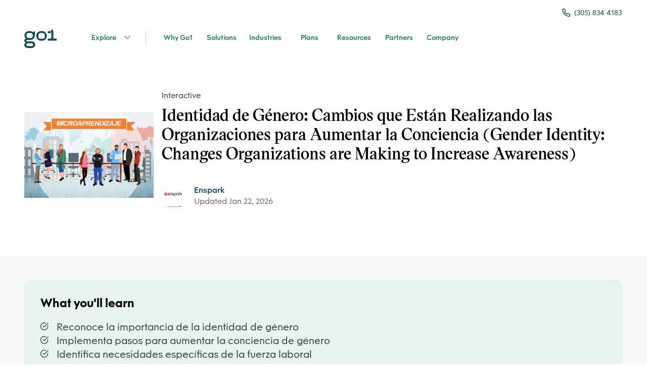

--- FILE ---
content_type: text/html; charset=utf-8
request_url: https://landingpad.go1.com/lo/identidad-de-genero-cambios-que-estan-realizando-las-organizaciones-para-aumentar-la-conciencia-gender-identity-changes-organizations-are-making-to-increase-awareness/30293500
body_size: 20872
content:
<!DOCTYPE html><html lang="en"><head><meta charSet="utf-8"/><meta name="viewport" content="width=device-width"/><meta name="next-head-count" content="2"/><meta charSet="UTF-8"/><meta name="referrer" content="origin"/><meta http-equiv="Content-Type" content="text/html; charset=utf-8"/><meta name="robots" content="noindex, nofollow"/><link rel="icon" type="image/png" href="assets/favicon.ico"/><link rel="apple-touch-icon" href="assets/favicon.ico"/><base href="/"/><script type="text/javascript" src="https://unpkg.com/default-passive-events"></script><style>@-webkit-keyframes animation-7qzzer{0%{-webkit-transform:rotate(0deg) scale(1);-ms-transform:rotate(0deg) scale(1);transform:rotate(0deg) scale(1);}50%{-webkit-transform:rotate(180deg) scale(0.8);-ms-transform:rotate(180deg) scale(0.8);transform:rotate(180deg) scale(0.8);}100%{-webkit-transform:rotate(360deg) scale(1);-ms-transform:rotate(360deg) scale(1);transform:rotate(360deg) scale(1);}}@keyframes animation-7qzzer{0%{-webkit-transform:rotate(0deg) scale(1);-ms-transform:rotate(0deg) scale(1);transform:rotate(0deg) scale(1);}50%{-webkit-transform:rotate(180deg) scale(0.8);-ms-transform:rotate(180deg) scale(0.8);transform:rotate(180deg) scale(0.8);}100%{-webkit-transform:rotate(360deg) scale(1);-ms-transform:rotate(360deg) scale(1);transform:rotate(360deg) scale(1);}}@-webkit-keyframes animation-c7515d{0%{opacity:1;}50%{opacity:0.4;}100%{opacity:1;}}@keyframes animation-c7515d{0%{opacity:1;}50%{opacity:0.4;}100%{opacity:1;}}.DateInput_fang{display:none;}.DayPickerNavigation__horizontal{display:-webkit-box;display:-webkit-flex;display:-ms-flexbox;display:flex;-webkit-box-pack:justify;-webkit-justify-content:space-between;-ms-flex-pack:justify;justify-content:space-between;}.PresetDateRangePicker_panel{padding:0 22px 11px;}.CalendarMonthGrid,.DateInput{border-radius:32px;background-color:transparent;}.SingleDatePicker_picker{background-color:transparent;border-radius:32px;}.DateInput_input,.DateInput_input__focused{background-color:transparent;border:0;}.PresetDateRangePicker_button{position:relative;height:100%;text-align:center;background:0 0;border:2px solid #00a699;color:#00a699;padding:4px 12px;margin-right:8px;font:inherit;font-weight:700;line-height:normal;overflow:visible;-moz-box-sizing:border-box;box-sizing:border-box;cursor:pointer;}.PresetDateRangePicker_button:active{outline:0;}.PresetDateRangePicker_button__selected{color:#fff;background:#00a699;}.SingleDatePickerInput{display:inline-block;background-color:#fff;}.SingleDatePickerInput__withBorder{border-radius:2px;border:1px solid #dbdbdb;}.SingleDatePickerInput__rtl{direction:rtl;}.SingleDatePickerInput__block{display:block;}.SingleDatePickerInput__showClearDate{padding-right:30px;}.SingleDatePickerInput_clearDate{background:0 0;border:0;color:inherit;font:inherit;line-height:normal;overflow:visible;cursor:pointer;padding:10px;margin:0 10px 0 5px;position:absolute;right:0;top:50%;-webkit-transform:translateY(-50%);-ms-transform:translateY(-50%);-webkit-transform:translateY(-50%);-ms-transform:translateY(-50%);transform:translateY(-50%);}.SingleDatePickerInput_clearDate__default:focus,.SingleDatePickerInput_clearDate__default:hover{background:#dbdbdb;border-radius:50%;}.SingleDatePickerInput_clearDate__small{padding:6px;}.SingleDatePickerInput_clearDate__hide{visibility:hidden;}.SingleDatePickerInput_clearDate_svg{fill:#82888a;height:12px;width:15px;vertical-align:middle;}.SingleDatePickerInput_clearDate_svg__small{height:9px;}.SingleDatePickerInput_calendarIcon{background:0 0;border:0;color:inherit;font:inherit;line-height:normal;overflow:visible;cursor:pointer;display:inline-block;vertical-align:middle;padding:10px;margin:0;}.SingleDatePickerInput_calendarIcon_svg{fill:#82888a;height:15px;width:14px;vertical-align:middle;}.SingleDatePicker{position:relative;display:inline-block;}.SingleDatePicker__block{display:block;}.SingleDatePicker_picker{z-index:1;background-color:#fff;position:absolute;}.SingleDatePicker_picker__rtl{direction:rtl;}.SingleDatePicker_picker__directionLeft{left:0;}.SingleDatePicker_picker__directionRight{right:0;}.SingleDatePicker_picker__portal{background-color:rgba(0,0,0,.3);position:fixed;top:0;left:0;height:100%;width:100%;}.SingleDatePicker_picker__fullScreenPortal{background-color:#fff;}.SingleDatePicker_closeButton{background:0 0;border:0;color:inherit;font:inherit;line-height:normal;overflow:visible;cursor:pointer;position:absolute;top:0;right:0;padding:15px;z-index:2;}.SingleDatePicker_closeButton:focus,.SingleDatePicker_closeButton:hover{color:darken(#cacccd,10%);-webkit-text-decoration:none;text-decoration:none;}.SingleDatePicker_closeButton_svg{height:15px;width:15px;fill:#cacccd;}.DayPickerKeyboardShortcuts_buttonReset{background:0 0;border:0;border-radius:0;color:inherit;font:inherit;line-height:normal;overflow:visible;padding:0;cursor:pointer;font-size:14px;}.DayPickerKeyboardShortcuts_buttonReset:active{outline:0;}.DayPickerKeyboardShortcuts_show{width:22px;position:absolute;z-index:2;}.DayPickerKeyboardShortcuts_show__bottomRight{border-top:26px solid transparent;border-right:33px solid #00a699;bottom:0;right:0;}.DayPickerKeyboardShortcuts_show__bottomRight:hover{border-right:33px solid #008489;}.DayPickerKeyboardShortcuts_show__topRight{border-bottom:26px solid transparent;border-right:33px solid #00a699;top:0;right:0;}.DayPickerKeyboardShortcuts_show__topRight:hover{border-right:33px solid #008489;}.DayPickerKeyboardShortcuts_show__topLeft{border-bottom:26px solid transparent;border-left:33px solid #00a699;top:0;left:0;}.DayPickerKeyboardShortcuts_show__topLeft:hover{border-left:33px solid #008489;}.DayPickerKeyboardShortcuts_showSpan{color:#fff;position:absolute;}.DayPickerKeyboardShortcuts_showSpan__bottomRight{bottom:0;right:-28px;}.DayPickerKeyboardShortcuts_showSpan__topRight{top:1px;right:-28px;}.DayPickerKeyboardShortcuts_showSpan__topLeft{top:1px;left:-28px;}.DayPickerKeyboardShortcuts_panel{overflow:auto;background:#fff;border:1px solid #dbdbdb;border-radius:2px;position:absolute;top:0;bottom:0;right:0;left:0;z-index:2;padding:22px;margin:33px;}.DayPickerKeyboardShortcuts_title{font-size:16px;font-weight:700;margin:0;}.DayPickerKeyboardShortcuts_list{list-style:none;padding:0;font-size:14px;}.DayPickerKeyboardShortcuts_close{position:absolute;right:22px;top:22px;z-index:2;}.DayPickerKeyboardShortcuts_close:active{outline:0;}.DayPickerKeyboardShortcuts_closeSvg{height:15px;width:15px;fill:#cacccd;}.DayPickerKeyboardShortcuts_closeSvg:focus,.DayPickerKeyboardShortcuts_closeSvg:hover{fill:#82888a;}.CalendarDay{-moz-box-sizing:border-box;box-sizing:border-box;cursor:pointer;font-size:14px;text-align:center;}.CalendarDay:active{outline:0;}.CalendarDay__defaultCursor{cursor:default;}.CalendarDay__default{border:1px solid #e4e7e7;color:#484848;background:#fff;}.CalendarDay__default:hover{background:#e4e7e7;border:1px solid #e4e7e7;color:inherit;}.CalendarDay__hovered_offset{background:#f4f5f5;border:1px double #e4e7e7;color:inherit;}.CalendarDay__outside{border:0;background:#fff;color:#484848;}.CalendarDay__outside:hover{border:0;}.CalendarDay__blocked_minimum_nights{background:#fff;border:1px solid #eceeee;color:#cacccd;}.CalendarDay__blocked_minimum_nights:active,.CalendarDay__blocked_minimum_nights:hover{background:#fff;color:#cacccd;}.CalendarDay__highlighted_calendar{background:#ffe8bc;color:#484848;}.CalendarDay__highlighted_calendar:active,.CalendarDay__highlighted_calendar:hover{background:#ffce71;color:#484848;}.CalendarDay__selected_span{background:#66e2da;border:1px double #33dacd;color:#fff;}.CalendarDay__selected_span:active,.CalendarDay__selected_span:hover{background:#33dacd;border:1px double #33dacd;color:#fff;}.CalendarDay__last_in_range,.CalendarDay__last_in_range:hover{border-style:solid;}.CalendarDay__selected,.CalendarDay__selected:active,.CalendarDay__selected:hover{background:#00a699;border:1px double #00a699;color:#fff;}.CalendarDay__hovered_span,.CalendarDay__hovered_span:hover{background:#b2f1ec;border:1px double #80e8e0;color:#007a87;}.CalendarDay__hovered_span:active{background:#80e8e0;border:1px double #80e8e0;color:#007a87;}.CalendarDay__blocked_calendar,.CalendarDay__blocked_calendar:active,.CalendarDay__blocked_calendar:hover{background:#cacccd;border:1px solid #cacccd;color:#82888a;}.CalendarDay__blocked_out_of_range,.CalendarDay__blocked_out_of_range:active,.CalendarDay__blocked_out_of_range:hover{background:#fff;border:1px solid #e4e7e7;color:#cacccd;}.CalendarMonth{background:#fff;text-align:center;border-radius:24px;vertical-align:top;-webkit-user-select:none;-moz-user-select:none;-ms-user-select:none;-webkit-user-select:none;-moz-user-select:none;-ms-user-select:none;user-select:none;}.CalendarMonth_table{border-collapse:collapse;border-spacing:0;}.CalendarMonth_verticalSpacing{border-collapse:separate;}.CalendarMonth_caption{color:#484848;font-size:18px;text-align:center;padding-top:22px;padding-bottom:37px;caption-side:initial;}.CalendarMonth_caption__verticalScrollable{padding-top:12px;padding-bottom:7px;}.CalendarMonthGrid{background:#fff;text-align:left;z-index:0;}.CalendarMonthGrid__animating{z-index:1;}.CalendarMonthGrid__horizontal{position:absolute;left:9px;}.CalendarMonthGrid__vertical{margin:0 auto;}.CalendarMonthGrid__vertical_scrollable{margin:0 auto;overflow-y:scroll;}.CalendarMonthGrid_month__horizontal{display:inline-block;vertical-align:top;min-height:100%;}.CalendarMonthGrid_month__hideForAnimation{position:absolute;z-index:-1;opacity:0;pointer-events:none;}.CalendarMonthGrid_month__hidden{visibility:hidden;}.DayPickerNavigation{position:relative;z-index:2;}.DayPickerNavigation__horizontal{height:0;}.DayPickerNavigation__verticalDefault{position:absolute;width:100%;height:52px;bottom:0;left:0;}.DayPickerNavigation__verticalScrollableDefault{position:relative;}.DayPickerNavigation_button{cursor:pointer;-webkit-user-select:none;-moz-user-select:none;-ms-user-select:none;-webkit-user-select:none;-moz-user-select:none;-ms-user-select:none;user-select:none;border:0;padding:0;margin:0;}.DayPickerNavigation_button__default{border:1px solid #e4e7e7;background-color:#fff;color:#757575;}.DayPickerNavigation_button__default:focus,.DayPickerNavigation_button__default:hover{border:1px solid #c4c4c4;}.DayPickerNavigation_button__default:active{background:#f2f2f2;}.DayPickerNavigation_button__horizontalDefault{position:absolute;top:18px;line-height:.78;border-radius:3px;padding:6px 9px;}.DayPickerNavigation_leftButton__horizontalDefault{left:22px;}.DayPickerNavigation_rightButton__horizontalDefault{right:22px;}.DayPickerNavigation_button__verticalDefault{padding:5px;background:#fff;box-shadow:0 0 5px 2px rgba(0,0,0,.1);position:relative;display:inline-block;text-align:center;height:100%;width:50%;}.DayPickerNavigation_nextButton__verticalDefault{border-left:0;}.DayPickerNavigation_nextButton__verticalScrollableDefault{width:100%;}.DayPickerNavigation_svg__horizontal{height:19px;width:19px;fill:#82888a;display:block;}.DayPickerNavigation_svg__vertical{height:42px;width:42px;fill:#484848;}.DayPicker{background:#fff;position:relative;text-align:left;}.DayPicker__horizontal{background:#fff;}.DayPicker__verticalScrollable{height:100%;}.DayPicker__hidden{visibility:hidden;}.DayPicker_portal__horizontal{box-shadow:none;position:absolute;left:50%;top:50%;}.DayPicker_portal__vertical{position:initial;}.DayPicker_focusRegion{outline:0;}.DayPicker_calendarInfo__horizontal,.DayPicker_wrapper__horizontal{display:inline-block;vertical-align:top;}.DayPicker_weekHeaders{position:relative;}.DayPicker_weekHeaders__horizontal{margin-left:9px;}.DayPicker_weekHeader{color:#757575;position:absolute;top:62px;z-index:2;text-align:left;}.DayPicker_weekHeader__vertical{left:50%;}.DayPicker_weekHeader__verticalScrollable{top:0;display:table-row;border-bottom:1px solid #dbdbdb;background:#fff;margin-left:0;left:0;width:100%;text-align:center;}.DayPicker_weekHeader_ul{list-style:none;margin:1px 0;padding-left:0;padding-right:0;font-size:14px;}.DayPicker_weekHeader_li{display:inline-block;text-align:center;}.DayPicker_transitionContainer{position:relative;overflow:hidden;border-radius:32px;}.DayPicker_transitionContainer__horizontal{-webkit-transition:height .2s ease-in-out;-moz-transition:height .2s ease-in-out;-webkit-transition:height .2s ease-in-out;transition:height .2s ease-in-out;height:330px !important;}.DayPicker_transitionContainer__vertical{width:100%;}.DayPicker_transitionContainer__verticalScrollable{padding-top:20px;height:100%;position:absolute;top:0;bottom:0;right:0;left:0;overflow-y:scroll;}.DateInput__small{width:97px;}.DateInput__block{width:100%;}.DateInput_input{font-weight:200;font-size:19px;line-height:24px;color:#484848;background-color:transparent;width:100%;padding:11px 11px 9px;border:0;border-top:0;border-right:0;border-left:0;border-radius:0;}.DateInput_input__small{font-size:15px;line-height:18px;-webkit-letter-spacing:.2px;-moz-letter-spacing:.2px;-ms-letter-spacing:.2px;letter-spacing:.2px;padding:7px 7px 5px;}.DateInput_input__regular{font-weight:auto;}.DateInput_input__readOnly{-webkit-user-select:none;-moz-user-select:none;-ms-user-select:none;-webkit-user-select:none;-moz-user-select:none;-ms-user-select:none;user-select:none;}.DateInput_input__focused{outline:0;background:transparent;border:0;border-top:0;border-right:0;border-left:0;}.DateInput_screenReaderMessage{border:0;-webkit-clip:rect(0,0,0,0);clip:rect(0,0,0,0);height:1px;margin:-1px;overflow:hidden;padding:0;position:absolute;width:1px;}.DateInput_fang{position:absolute;width:20px;height:10px;left:22px;z-index:2;}.DateInput_fangShape{fill:#fff;}.DateInput_fangStroke{stroke:#dbdbdb;fill:transparent;}.DateRangePickerInput{background-color:#fff;display:inline-block;}.DateRangePickerInput__withBorder{border-radius:2px;border:1px solid #dbdbdb;}.DateRangePickerInput__rtl{direction:rtl;}.DateRangePickerInput__block{display:block;}.DateRangePickerInput__showClearDates{padding-right:30px;}.DateRangePickerInput_arrow{display:inline-block;vertical-align:middle;color:#484848;}.DateRangePickerInput_arrow_svg{vertical-align:middle;fill:#484848;height:24px;width:24px;}.DateRangePickerInput_clearDates{background:0 0;border:0;color:inherit;font:inherit;line-height:normal;overflow:visible;cursor:pointer;padding:10px;margin:0 10px 0 5px;position:absolute;right:0;top:50%;-webkit-transform:translateY(-50%);-ms-transform:translateY(-50%);-webkit-transform:translateY(-50%);-ms-transform:translateY(-50%);transform:translateY(-50%);}.DateRangePickerInput_clearDates__small{padding:6px;}.DateRangePickerInput_clearDates_default:focus,.DateRangePickerInput_clearDates_default:hover{background:#dbdbdb;border-radius:50%;}.DateRangePickerInput_clearDates__hide{visibility:hidden;}.DateRangePickerInput_clearDates_svg{fill:#82888a;height:12px;width:15px;vertical-align:middle;}.DateRangePickerInput_clearDates_svg__small{height:9px;}.DateRangePickerInput_calendarIcon{background:0 0;border:0;color:inherit;font:inherit;line-height:normal;overflow:visible;cursor:pointer;display:inline-block;vertical-align:middle;padding:10px;}.DateRangePickerInput_calendarIcon_svg{fill:#82888a;height:15px;width:14px;vertical-align:middle;}.DateRangePicker{position:relative;display:inline-block;}.DateRangePicker__block{display:block;}.DateRangePicker_picker{z-index:1;background-color:#fff;position:absolute;}.DateRangePicker_picker__rtl{direction:rtl;}.DateRangePicker_picker__directionLeft{left:0;}.DateRangePicker_picker__directionRight{right:0;}.DateRangePicker_picker__portal{background-color:rgba(0,0,0,.3);position:fixed;top:0;left:0;height:100%;width:100%;}.DateRangePicker_picker__fullScreenPortal{background-color:#fff;}.DateRangePicker_closeButton{background:0 0;border:0;color:inherit;font:inherit;line-height:normal;overflow:visible;cursor:pointer;position:absolute;top:0;right:0;padding:15px;z-index:2;}.DateRangePicker_closeButton:focus,.DateRangePicker_closeButton:hover{color:darken(#cacccd,10%);-webkit-text-decoration:none;text-decoration:none;}.DateRangePicker_closeButton_svg{height:15px;width:15px;fill:#cacccd;}@font-face{font-family:'Victor Serif';font-weight:600;font-style:semibold;font-display:swap;src: url('https://cdn.go1static.com/assets/fonts/VictorSerif-Semibold.woff2') format('woff2'), url('https://cdn.go1static.com/assets/fonts/VictorSerif-Semibold.woff') format('woff');}@font-face{font-family:'Obelisc';font-weight:400;font-style:normal;font-display:swap;src: url('https://cdn.go1static.com/assets/fonts/Obelisc-Regular.woff2') format('woff2'), url('https://cdn.go1static.com/assets/fonts/Obelisc-Regular.woff') format('woff');}@font-face{font-family:'Obelisc';font-weight:500;font-style:semibold;font-display:swap;src: url('https://cdn.go1static.com/assets/fonts/Obelisc-Medium.woff2') format('woff2'), url('https://cdn.go1static.com/assets/fonts/Obelisc-Medium.woff') format('woff');}@font-face{font-family:'Obelisc';font-weight:600;font-style:semibold;font-display:swap;src: url('https://cdn.go1static.com/assets/fonts/Obelisc-Medium.woff2') format('woff2'), url('https://cdn.go1static.com/assets/fonts/Obelisc-Medium.woff') format('woff');}@font-face{font-family:'Obelisc';font-weight:700;font-style:bold;font-display:swap;src: url('https://cdn.go1static.com/assets/fonts/Obelisc-Bold.woff2') format('woff2'), url('https://cdn.go1static.com/assets/fonts/Obelisc-Bold.woff') format('woff');}:root{line-height:1;font-family:'Obelisc',-apple-system,BlinkMacSystemFont,'avenir next',avenir,'helvetica neue',helvetica,Ubuntu,roboto,noto,'segoe ui',arial,ui-sans-serif,sans-serif;font-style:normal;font-weight:normal;text-align:left;-webkit-text-decoration:none;text-decoration:none;vertical-align:baseline;box-sizing:border-box;font-size:100%;list-style:none;text-transform:none;background-repeat:no-repeat;}*,*:before,*:after{box-sizing:inherit;margin:0;padding:0;font-size:inherit;color:inherit;background-repeat:inherit;font-weight:inherit;font-style:inherit;font-family:inherit;line-height:inherit;text-align:inherit;-webkit-text-decoration:inherit;text-decoration:inherit;text-transform:inherit;outline:0;list-style:inherit;vertical-align:inherit;-webkit-font-smoothing:antialiased;-moz-osx-font-smoothing:grayscale;-webkit-text-size-adjust:100%;text-size-adjust:100%;text-rendering:optimizelegibility;}*,*:before,*:after{border:0;background:none;background-color:transparent;}html{-ms-text-size-adjust:100%;-webkit-text-size-adjust:100%;}article,aside,details,figcaption,figure,footer,header,main,menu,nav,section,summary{display:block;}audio,canvas,progress,video{display:inline-block;}audio:not([controls]){display:none;height:0;}template,[hidden]{display:none;}hr{box-sizing:content-box;height:0;overflow:visible;border-top:1px solid;}pre{font-size:1em;}table{border-collapse:collapse;border-spacing:0;}a{-webkit-text-decoration-skip:objects;}s{-webkit-text-decoration:line-through;text-decoration:line-through;}sub,sup{font-size:83.3333%;line-height:0;position:relative;vertical-align:baseline;}sub{bottom:-0.25em;}sup{top:-0.5em;}audio,canvas,iframe,img,svg,video{vertical-align:middle;}audio:not([controls]){display:none;height:0;}img{max-width:100%;}svg:not(:root){overflow:hidden;}svg{fill:currentColor;}iframe{max-width:100%;overflow:auto;}a{-webkit-text-decoration-skip:objects;}label{display:inline-block;}button,input{overflow:visible;}button:disabled,select:disabled,input:disabled{opacity:.7;}button,select{text-transform:none;}button,[type="button"],[type="reset"],[type="submit"]{-webkit-appearance:none;-webkit-appearance:none;-moz-appearance:none;appearance:none;cursor:pointer;}button::-moz-focus-inner,[type="button"]::-moz-focus-inner,[type="reset"]::-moz-focus-inner,[type="submit"]::-moz-focus-inner{border-style:none;padding:0;}button:-moz-focusring,[type="button"]:-moz-focusring,[type="reset"]:-moz-focusring,[type="submit"]:-moz-focusring{outline:none;}legend{display:table;max-width:100%;white-space:normal;}textarea{overflow:auto;border-radius:0;}[type="number"]::-webkit-inner-spin-button,[type="number"]::-webkit-outer-spin-button{display:none;}input[type=number]{-moz-appearance:textfield;}[type="search"]{-webkit-appearance:textfield;outline-offset:-2px;}[type="search"]::-webkit-search-cancel-button,[type="search"]::-webkit-search-decoration{-webkit-appearance:none;}::-webkit-file-upload-button,::-moz-file-upload-button{-webkit-appearance:button;font:inherit;}::-webkit-input-placeholder{color:inherit;opacity:.7;}::-moz-placeholder{color:inherit;opacity:.7;}:-ms-input-placeholder{color:inherit;opacity:.7;}:-moz-placeholder{color:inherit;opacity:.7;}:placeholder{color:inherit;opacity:.7;}[aria-busy="true"]{cursor:progress;}[aria-controls]{cursor:pointer;}[aria-disabled]{cursor:default;}a,area,button,input,label,select,textarea,[tabindex]{-ms-touch-action:manipulation;touch-action:manipulation;}[hidden][aria-hidden="false"]{-webkit-clip:rect(0,0,0,0);clip:rect(0,0,0,0);display:inherit;position:absolute;}[hidden][aria-hidden="false"]:focus{-webkit-clip:auto;clip:auto;}.css-14ancwy{margin-top:0;margin-bottom:0;margin-right:0;margin-left:0;display:-webkit-box;display:-webkit-flex;display:-ms-flexbox;display:flex;-webkit-flex-direction:column;-ms-flex-direction:column;flex-direction:column;-webkit-box-flex:0;-webkit-flex-grow:0;-ms-flex-positive:0;flex-grow:0;-webkit-flex-basis:auto;-ms-flex-preferred-size:auto;flex-basis:auto;-webkit-flex-shrink:0;-ms-flex-negative:0;flex-shrink:0;max-width:100%;max-height:none;min-height:0;min-width:0;color:inherit;background-color:#FFFFFF;border-style:solid;border-top-width:0;border-right-width:0;border-bottom-width:0;border-left-width:0;text-align:inherit;font-family:obelisc,Arial,Helvetica,sans-serif;}.css-1yahoi5{margin-top:0;margin-bottom:0;margin-right:0;margin-left:0;display:-webkit-box;display:-webkit-flex;display:-ms-flexbox;display:flex;-webkit-flex-direction:column;-ms-flex-direction:column;flex-direction:column;-webkit-box-flex:0;-webkit-flex-grow:0;-ms-flex-positive:0;flex-grow:0;-webkit-flex-basis:auto;-ms-flex-preferred-size:auto;flex-basis:auto;-webkit-flex-shrink:0;-ms-flex-negative:0;flex-shrink:0;max-width:100%;max-height:none;min-height:0;min-width:0;color:inherit;border-style:solid;border-top-width:0;border-right-width:0;border-bottom-width:0;border-left-width:0;text-align:inherit;}.css-14ll92p{margin-top:0;margin-bottom:0;margin-right:auto;margin-left:auto;display:-webkit-box;display:-webkit-flex;display:-ms-flexbox;display:flex;-webkit-flex-direction:column;-ms-flex-direction:column;flex-direction:column;-webkit-box-flex:0;-webkit-flex-grow:0;-ms-flex-positive:0;flex-grow:0;-webkit-flex-basis:auto;-ms-flex-preferred-size:auto;flex-basis:auto;-webkit-flex-shrink:0;-ms-flex-negative:0;flex-shrink:0;width:100%;max-width:1500px;max-height:none;min-height:0;min-width:0;color:inherit;border-style:solid;border-top-width:0;border-right-width:0;border-bottom-width:0;border-left-width:0;text-align:inherit;}@media(max-width:764px){.css-14ll92p{padding-right:16px;padding-left:16px;}}@media(min-width:764px){.css-14ll92p{padding-right:16px;padding-left:16px;}}@media(min-width:1100px){.css-14ll92p{padding-right:48px;padding-left:48px;}}.css-wiomh6{padding-top:8px;padding-bottom:8px;margin-top:0;margin-bottom:0;margin-right:auto;margin-left:auto;display:-webkit-box;display:-webkit-flex;display:-ms-flexbox;display:flex;-webkit-box-pack:justify;-webkit-justify-content:space-between;-ms-flex-pack:justify;justify-content:space-between;-webkit-flex-direction:row;-ms-flex-direction:row;flex-direction:row;-webkit-box-flex:0;-webkit-flex-grow:0;-ms-flex-positive:0;flex-grow:0;-webkit-flex-basis:auto;-ms-flex-preferred-size:auto;flex-basis:auto;-webkit-flex-shrink:1;-ms-flex-negative:1;flex-shrink:1;width:100%;max-width:100%;max-height:none;min-height:0;min-width:0;color:inherit;border-style:solid;border-top-width:0;border-right-width:0;border-bottom-width:0;border-left-width:0;text-align:inherit;}@media(max-width:764px){.css-wiomh6{-webkit-align-items:left;-webkit-box-align:left;-ms-flex-align:left;align-items:left;}}.css-1yb7ayy{margin-top:0;margin-bottom:0;margin-right:0;margin-left:0;display:-webkit-box;display:-webkit-flex;display:-ms-flexbox;display:flex;-webkit-flex-direction:column;-ms-flex-direction:column;flex-direction:column;-webkit-box-flex:0;-webkit-flex-grow:0;-ms-flex-positive:0;flex-grow:0;-webkit-flex-basis:auto;-ms-flex-preferred-size:auto;flex-basis:auto;-webkit-flex-shrink:0;-ms-flex-negative:0;flex-shrink:0;width:100%;max-width:100%;max-height:none;min-height:0;min-width:0;z-index:1;color:inherit;border-style:solid;border-top-width:0;border-right-width:0;border-bottom-width:0;border-left-width:0;text-align:inherit;}.css-nt21aj{padding-top:8px;padding-bottom:8px;margin-top:0;margin-bottom:0;margin-right:0;margin-left:0;-webkit-align-items:flex-end;-webkit-box-align:flex-end;-ms-flex-align:flex-end;align-items:flex-end;-webkit-box-pack:center;-webkit-justify-content:center;-ms-flex-pack:center;justify-content:center;-webkit-flex-direction:column;-ms-flex-direction:column;flex-direction:column;-webkit-box-flex:0;-webkit-flex-grow:0;-ms-flex-positive:0;flex-grow:0;-webkit-flex-basis:auto;-ms-flex-preferred-size:auto;flex-basis:auto;-webkit-flex-shrink:0;-ms-flex-negative:0;flex-shrink:0;width:100%;max-width:100%;max-height:none;min-height:0;min-width:0;color:inherit;border-style:solid;border-top-width:0;border-right-width:0;border-bottom-width:0;border-left-width:0;text-align:inherit;}@media(max-width:764px){.css-nt21aj{display:none;}}@media(min-width:764px){.css-nt21aj{display:none;}}@media(min-width:1100px){.css-nt21aj{display:-webkit-box;display:-webkit-flex;display:-ms-flexbox;display:flex;}}.css-1xrx8k5{padding-right:2px;margin-top:0;margin-bottom:0;margin-right:0;margin-left:0;display:-webkit-box;display:-webkit-flex;display:-ms-flexbox;display:flex;-webkit-align-items:center;-webkit-box-align:center;-ms-flex-align:center;align-items:center;-webkit-box-pack:center;-webkit-justify-content:center;-ms-flex-pack:center;justify-content:center;-webkit-flex-direction:row;-ms-flex-direction:row;flex-direction:row;-webkit-box-flex:0;-webkit-flex-grow:0;-ms-flex-positive:0;flex-grow:0;-webkit-flex-basis:auto;-ms-flex-preferred-size:auto;flex-basis:auto;-webkit-flex-shrink:0;-ms-flex-negative:0;flex-shrink:0;max-width:100%;max-height:none;min-height:0;min-width:0;color:inherit;border-style:solid;border-top-width:0;border-right-width:0;border-bottom-width:0;border-left-width:0;text-align:inherit;}.css-1xrx8k5:hover{opacity:0.8;}.css-1dl63ez{margin-top:0;margin-bottom:0;margin-right:8px;margin-left:0;display:-webkit-box;display:-webkit-flex;display:-ms-flexbox;display:flex;-webkit-flex-direction:column;-ms-flex-direction:column;flex-direction:column;-webkit-box-flex:0;-webkit-flex-grow:0;-ms-flex-positive:0;flex-grow:0;-webkit-flex-basis:auto;-ms-flex-preferred-size:auto;flex-basis:auto;-webkit-flex-shrink:0;-ms-flex-negative:0;flex-shrink:0;max-width:100%;max-height:none;min-height:0;min-width:0;color:#114954;border-style:solid;border-top-width:0;border-right-width:0;border-bottom-width:0;border-left-width:0;text-align:inherit;}@media(max-width:764px){.css-1dl63ez{width:16px;height:16px;}}@media(min-width:764px){.css-1dl63ez{width:16px;height:16px;}}@media(min-width:1100px){.css-1dl63ez{width:16px;height:16px;}}.css-10nedhc{margin-top:0;margin-bottom:0;margin-right:0;margin-left:0;color:#114954;font-family:'Obelisc',-apple-system,BlinkMacSystemFont,'avenir next',avenir,'helvetica neue',helvetica,Ubuntu,roboto,noto,'segoe ui',arial,ui-sans-serif,sans-serif;line-height:1.35;-webkit-transition:all 300ms ease;transition:all 300ms ease;-webkit-letter-spacing:0;-moz-letter-spacing:0;-ms-letter-spacing:0;letter-spacing:0;word-wrap:break-word;}@media(max-width:764px){.css-10nedhc{font-size:14px;}}@media(min-width:764px){.css-10nedhc{font-size:14px;}}@media(min-width:1100px){.css-10nedhc{font-size:14px;}}.css-jgj007{margin-top:0;margin-bottom:0;margin-right:0;margin-left:0;display:-webkit-box;display:-webkit-flex;display:-ms-flexbox;display:flex;-webkit-align-items:center;-webkit-box-align:center;-ms-flex-align:center;align-items:center;-webkit-flex-direction:row;-ms-flex-direction:row;flex-direction:row;-webkit-box-flex:0;-webkit-flex-grow:0;-ms-flex-positive:0;flex-grow:0;-webkit-flex-basis:auto;-ms-flex-preferred-size:auto;flex-basis:auto;-webkit-flex-shrink:0;-ms-flex-negative:0;flex-shrink:0;width:100%;max-width:100%;max-height:none;min-height:0;min-width:0;color:inherit;border-style:solid;border-top-width:0;border-right-width:0;border-bottom-width:0;border-left-width:0;text-align:inherit;}@media(max-width:764px){.css-jgj007{-webkit-box-pack:justify;-webkit-justify-content:space-between;-ms-flex-pack:justify;justify-content:space-between;}}@media(min-width:764px){.css-jgj007{-webkit-box-pack:justify;-webkit-justify-content:space-between;-ms-flex-pack:justify;justify-content:space-between;}}.css-btnwea{margin-top:0;margin-bottom:0;margin-right:0;margin-left:0;display:-webkit-box;display:-webkit-flex;display:-ms-flexbox;display:flex;-webkit-align-items:center;-webkit-box-align:center;-ms-flex-align:center;align-items:center;-webkit-box-pack:justify;-webkit-justify-content:space-between;-ms-flex-pack:justify;justify-content:space-between;-webkit-flex-direction:row;-ms-flex-direction:row;flex-direction:row;-webkit-box-flex:0;-webkit-flex-grow:0;-ms-flex-positive:0;flex-grow:0;-webkit-flex-basis:auto;-ms-flex-preferred-size:auto;flex-basis:auto;-webkit-flex-shrink:0;-ms-flex-negative:0;flex-shrink:0;max-width:100%;max-height:none;min-height:0;min-width:0;color:inherit;border-style:solid;border-top-width:0;border-right-width:0;border-bottom-width:0;border-left-width:0;text-align:inherit;gap:0;}.css-4vbbx4{padding-right:2px;margin-top:0;margin-bottom:0;margin-right:0;margin-left:0;display:-webkit-box;display:-webkit-flex;display:-ms-flexbox;display:flex;-webkit-flex-direction:column;-ms-flex-direction:column;flex-direction:column;-webkit-box-flex:0;-webkit-flex-grow:0;-ms-flex-positive:0;flex-grow:0;-webkit-flex-basis:auto;-ms-flex-preferred-size:auto;flex-basis:auto;-webkit-flex-shrink:0;-ms-flex-negative:0;flex-shrink:0;max-width:100%;max-height:none;min-height:0;min-width:0;color:#114954;border-style:solid;border-top-width:0;border-right-width:0;border-bottom-width:0;border-left-width:0;text-align:inherit;-webkit-align-self:flex-start;-ms-flex-item-align:start;align-self:flex-start;}.css-19w2qu4{margin-top:0;margin-bottom:0;margin-right:0;margin-left:0;display:-webkit-box;display:-webkit-flex;display:-ms-flexbox;display:flex;-webkit-flex-direction:column;-ms-flex-direction:column;flex-direction:column;-webkit-box-flex:0;-webkit-flex-grow:0;-ms-flex-positive:0;flex-grow:0;-webkit-flex-basis:auto;-ms-flex-preferred-size:auto;flex-basis:auto;-webkit-flex-shrink:0;-ms-flex-negative:0;flex-shrink:0;max-width:100%;max-height:none;min-height:0;min-width:0;color:inherit;border-style:solid;border-top-width:0;border-right-width:0;border-bottom-width:0;border-left-width:0;text-align:inherit;}@media(max-width:764px){.css-19w2qu4{width:36px;height:36px;}}@media(min-width:764px){.css-19w2qu4{width:50px;height:50px;}}@media(min-width:1100px){.css-19w2qu4{width:64px;height:64px;}}.css-r2rvic{margin-top:0;margin-bottom:0;margin-right:0;margin-left:48px;-webkit-align-items:center;-webkit-box-align:center;-ms-flex-align:center;align-items:center;-webkit-box-flex:0;-webkit-flex-grow:0;-ms-flex-positive:0;flex-grow:0;-webkit-flex-basis:auto;-ms-flex-preferred-size:auto;flex-basis:auto;-webkit-flex-shrink:0;-ms-flex-negative:0;flex-shrink:0;max-width:100%;max-height:none;min-height:0;min-width:0;color:inherit;border-style:solid;border-top-width:0;border-right-width:0;border-bottom-width:0;border-left-width:0;text-align:inherit;}@media(max-width:764px){.css-r2rvic{display:none;-webkit-flex-direction:none;-ms-flex-direction:none;flex-direction:none;}}@media(min-width:764px){.css-r2rvic{display:none;-webkit-flex-direction:row;-ms-flex-direction:row;flex-direction:row;}}@media(min-width:1100px){.css-r2rvic{display:-webkit-box;display:-webkit-flex;display:-ms-flexbox;display:flex;}}.css-14au8a0{padding-top:0;padding-bottom:0;padding-right:12px;padding-left:12px;margin-top:0;margin-bottom:0;margin-right:0;margin-left:0;-webkit-align-items:center;-webkit-box-align:center;-ms-flex-align:center;align-items:center;-webkit-box-pack:center;-webkit-justify-content:center;-ms-flex-pack:center;justify-content:center;-webkit-flex-direction:row;-ms-flex-direction:row;flex-direction:row;-webkit-box-flex:0;-webkit-flex-grow:0;-ms-flex-positive:0;flex-grow:0;-webkit-flex-basis:auto;-ms-flex-preferred-size:auto;flex-basis:auto;-webkit-flex-shrink:0;-ms-flex-negative:0;flex-shrink:0;height:40px;max-width:100%;max-height:none;min-height:0;min-width:0;color:#20745C;background-color:transparent;border-radius:12px;border-style:solid;border-top-width:0;border-right-width:0;border-bottom-width:0;border-left-width:0;-webkit-transition:all 300ms ease;transition:all 300ms ease;text-align:inherit;border-radius:10px;}@media(max-width:764px){.css-14au8a0{display:none;}}@media(min-width:764px){.css-14au8a0{display:-webkit-box;display:-webkit-flex;display:-ms-flexbox;display:flex;}}.css-14au8a0:disabled{opacity:0.5;pointer-events:none;}@media(max-width:764px){.css-14au8a0:focus-visible{outline:solid 2px #315A81;outline-offset:2px;}}@media(hover:hover) and (pointer:fine){.css-14au8a0:hover{background-color:rgba(32,116,92,0.07999999999999996);}.css-14au8a0:active{background-color:rgba(32,116,92,0.19999999999999996);}.css-14au8a0:focus-visible{outline:solid 2px #315A81;outline-offset:2px;}@media(max-width:764px){.css-14au8a0:focus-visible{outline:solid 2px #315A81;outline-offset:2px;}}}.css-qj5jx{margin-top:0;margin-bottom:0;margin-right:0;margin-left:0;color:inherit;font-family:'Obelisc',-apple-system,BlinkMacSystemFont,'avenir next',avenir,'helvetica neue',helvetica,Ubuntu,roboto,noto,'segoe ui',arial,ui-sans-serif,sans-serif;font-weight:600;line-height:1.35;-webkit-transition:all 300ms ease;transition:all 300ms ease;-webkit-letter-spacing:0;-moz-letter-spacing:0;-ms-letter-spacing:0;letter-spacing:0;word-wrap:break-word;}@media(max-width:764px){.css-qj5jx{font-size:16px;}}@media(min-width:764px){.css-qj5jx{font-size:16px;}}@media(min-width:1100px){.css-qj5jx{font-size:16px;}}.css-15o5ztg{margin-top:0;margin-bottom:0;margin-right:0;margin-left:0;display:-webkit-box;display:-webkit-flex;display:-ms-flexbox;display:flex;-webkit-flex-direction:column;-ms-flex-direction:column;flex-direction:column;-webkit-box-flex:0;-webkit-flex-grow:0;-ms-flex-positive:0;flex-grow:0;-webkit-flex-basis:auto;-ms-flex-preferred-size:auto;flex-basis:auto;-webkit-flex-shrink:0;-ms-flex-negative:0;flex-shrink:0;max-width:100%;max-height:none;min-height:0;min-width:0;color:inherit;border-style:solid;border-top-width:0;border-right-width:0;border-bottom-width:0;border-left-width:0;text-align:inherit;display:-webkit-box;display:-webkit-flex;display:-ms-flexbox;display:flex;-webkit-align-items:center;-webkit-box-align:center;-ms-flex-align:center;align-items:center;-webkit-flex-direction:row;-ms-flex-direction:row;flex-direction:row;}.css-4n43a4{margin-top:0;margin-bottom:0;margin-right:0;margin-left:0;color:inherit;font-family:'Obelisc',-apple-system,BlinkMacSystemFont,'avenir next',avenir,'helvetica neue',helvetica,Ubuntu,roboto,noto,'segoe ui',arial,ui-sans-serif,sans-serif;line-height:1.35;-webkit-transition:all 300ms ease;transition:all 300ms ease;-webkit-letter-spacing:0;-moz-letter-spacing:0;-ms-letter-spacing:0;letter-spacing:0;word-wrap:break-word;font-family:'Obelisc',-apple-system,BlinkMacSystemFont,'avenir next',avenir,'helvetica neue',helvetica,Ubuntu,roboto,noto,'segoe ui',arial,ui-sans-serif,sans-serif;font-weight:500;min-width:62px;text-align:center;}@media(max-width:764px){.css-4n43a4{font-size:14px;}}@media(min-width:764px){.css-4n43a4{font-size:14px;}}@media(min-width:1100px){.css-4n43a4{font-size:14px;}}.css-182zu12{margin-top:0;margin-bottom:0;margin-right:0;margin-left:8px;display:-webkit-box;display:-webkit-flex;display:-ms-flexbox;display:flex;-webkit-flex-direction:column;-ms-flex-direction:column;flex-direction:column;-webkit-box-flex:0;-webkit-flex-grow:0;-ms-flex-positive:0;flex-grow:0;-webkit-flex-basis:auto;-ms-flex-preferred-size:auto;flex-basis:auto;-webkit-flex-shrink:0;-ms-flex-negative:0;flex-shrink:0;max-width:100%;max-height:none;min-height:0;min-width:0;color:inherit;border-style:solid;border-top-width:0;border-right-width:0;border-bottom-width:0;border-left-width:0;text-align:inherit;opacity:0.65;}@media(max-width:764px){.css-182zu12{width:16px;height:16px;}}@media(min-width:764px){.css-182zu12{width:16px;height:16px;}}@media(min-width:1100px){.css-182zu12{width:16px;height:16px;}}.css-dq42rp{margin-top:0;margin-bottom:0;margin-right:0;margin-left:0;color:#20745C;font-family:'Obelisc',-apple-system,BlinkMacSystemFont,'avenir next',avenir,'helvetica neue',helvetica,Ubuntu,roboto,noto,'segoe ui',arial,ui-sans-serif,sans-serif;line-height:1.35;-webkit-transition:all 300ms ease;transition:all 300ms ease;-webkit-letter-spacing:0;-moz-letter-spacing:0;-ms-letter-spacing:0;letter-spacing:0;word-wrap:break-word;}@media(max-width:764px){.css-dq42rp{font-size:16px;}}@media(min-width:764px){.css-dq42rp{font-size:16px;}}@media(min-width:1100px){.css-dq42rp{font-size:16px;}}.css-xwy74g{margin-top:0;margin-bottom:0;margin-right:0;margin-left:auto;-webkit-align-items:center;-webkit-box-align:center;-ms-flex-align:center;align-items:center;-webkit-flex-direction:row;-ms-flex-direction:row;flex-direction:row;-webkit-box-flex:0;-webkit-flex-grow:0;-ms-flex-positive:0;flex-grow:0;-webkit-flex-basis:auto;-ms-flex-preferred-size:auto;flex-basis:auto;-webkit-flex-shrink:0;-ms-flex-negative:0;flex-shrink:0;max-width:100%;max-height:none;min-height:0;min-width:0;color:inherit;border-style:solid;border-top-width:0;border-right-width:0;border-bottom-width:0;border-left-width:0;text-align:inherit;}@media(max-width:764px){.css-xwy74g{display:none;}}@media(min-width:764px){.css-xwy74g{display:none;}}@media(min-width:1100px){.css-xwy74g{display:-webkit-box;display:-webkit-flex;display:-ms-flexbox;display:flex;}}.css-1fg8uc5{margin-top:0;margin-bottom:0;margin-right:0;margin-left:0;-webkit-flex-direction:column;-ms-flex-direction:column;flex-direction:column;-webkit-box-flex:0;-webkit-flex-grow:0;-ms-flex-positive:0;flex-grow:0;-webkit-flex-basis:auto;-ms-flex-preferred-size:auto;flex-basis:auto;-webkit-flex-shrink:0;-ms-flex-negative:0;flex-shrink:0;max-width:100%;max-height:none;min-height:0;min-width:0;color:inherit;border-style:solid;border-top-width:0;border-right-width:0;border-bottom-width:0;border-left-width:0;text-align:inherit;}@media(max-width:764px){.css-1fg8uc5{display:-webkit-box;display:-webkit-flex;display:-ms-flexbox;display:flex;}}@media(min-width:764px){.css-1fg8uc5{display:-webkit-box;display:-webkit-flex;display:-ms-flexbox;display:flex;}}@media(min-width:1100px){.css-1fg8uc5{display:none;}}.css-1vick3z{margin-top:0;margin-bottom:0;margin-right:0;margin-left:0;display:-webkit-box;display:-webkit-flex;display:-ms-flexbox;display:flex;-webkit-flex-direction:column;-ms-flex-direction:column;flex-direction:column;-webkit-box-flex:0;-webkit-flex-grow:0;-ms-flex-positive:0;flex-grow:0;-webkit-flex-basis:auto;-ms-flex-preferred-size:auto;flex-basis:auto;-webkit-flex-shrink:0;-ms-flex-negative:0;flex-shrink:0;max-width:100%;max-height:none;min-height:0;min-width:0;color:#114954;border-style:solid;border-top-width:0;border-right-width:0;border-bottom-width:0;border-left-width:0;text-align:inherit;}@media(max-width:764px){.css-1vick3z{width:28px;height:28px;}}@media(min-width:764px){.css-1vick3z{width:34px;height:34px;}}@media(min-width:1100px){.css-1vick3z{width:40px;height:40px;}}.css-pw89d7{margin-top:0;margin-bottom:0;margin-right:0;margin-left:0;display:-webkit-box;display:-webkit-flex;display:-ms-flexbox;display:flex;-webkit-flex-direction:column;-ms-flex-direction:column;flex-direction:column;-webkit-box-flex:0;-webkit-flex-grow:0;-ms-flex-positive:0;flex-grow:0;-webkit-flex-basis:auto;-ms-flex-preferred-size:auto;flex-basis:auto;-webkit-flex-shrink:0;-ms-flex-negative:0;flex-shrink:0;max-width:100%;max-height:none;min-height:0;min-width:0;color:inherit;border-style:solid;border-top-width:0;border-right-width:0;border-bottom-width:0;border-left-width:0;text-align:inherit;}@media(max-width:764px){.css-pw89d7{width:16px;height:16px;}}@media(min-width:764px){.css-pw89d7{width:16px;height:16px;}}@media(min-width:1100px){.css-pw89d7{width:16px;height:16px;}}.css-1lq99rp{margin-top:0;margin-bottom:0;margin-right:auto;margin-left:auto;display:-webkit-box;display:-webkit-flex;display:-ms-flexbox;display:flex;-webkit-flex-direction:column;-ms-flex-direction:column;flex-direction:column;-webkit-box-flex:0;-webkit-flex-grow:0;-ms-flex-positive:0;flex-grow:0;-webkit-flex-basis:auto;-ms-flex-preferred-size:auto;flex-basis:auto;-webkit-flex-shrink:0;-ms-flex-negative:0;flex-shrink:0;width:100%;max-width:1200px;max-height:none;min-height:0;min-width:0;color:inherit;border-style:solid;border-top-width:0;border-right-width:0;border-bottom-width:0;border-left-width:0;text-align:inherit;}.css-1qk8bz6{margin-top:0;margin-bottom:0;margin-right:0;margin-left:0;color:inherit;font-family:'Obelisc',-apple-system,BlinkMacSystemFont,'avenir next',avenir,'helvetica neue',helvetica,Ubuntu,roboto,noto,'segoe ui',arial,ui-sans-serif,sans-serif;font-weight:600;line-height:1.35;-webkit-transition:all 300ms ease;transition:all 300ms ease;-webkit-letter-spacing:0;-moz-letter-spacing:0;-ms-letter-spacing:0;letter-spacing:0;word-wrap:break-word;}@media(max-width:764px){.css-1qk8bz6{font-size:14px;}}@media(min-width:764px){.css-1qk8bz6{font-size:14px;}}@media(min-width:1100px){.css-1qk8bz6{font-size:14px;}}.css-fjzq0m{padding-top:32px;padding-bottom:32px;margin-top:0;margin-bottom:0;margin-right:0;margin-left:0;display:-webkit-box;display:-webkit-flex;display:-ms-flexbox;display:flex;-webkit-flex-direction:column;-ms-flex-direction:column;flex-direction:column;-webkit-box-flex:0;-webkit-flex-grow:0;-ms-flex-positive:0;flex-grow:0;-webkit-flex-basis:auto;-ms-flex-preferred-size:auto;flex-basis:auto;-webkit-flex-shrink:0;-ms-flex-negative:0;flex-shrink:0;max-width:100%;max-height:none;min-height:0;min-width:0;color:inherit;background-color:#317481;border-style:solid;border-top-width:0;border-right-width:0;border-bottom-width:0;border-left-width:0;text-align:inherit;}@media(max-width:764px){.css-fjzq0m{padding-right:16px;padding-left:16px;}}@media(min-width:764px){.css-fjzq0m{padding-right:24px;padding-left:24px;}}@media(min-width:1100px){.css-fjzq0m{padding-right:32px;padding-left:32px;}}.css-nn0bc7{margin-top:0;margin-bottom:0;margin-right:0;margin-left:0;display:-webkit-box;display:-webkit-flex;display:-ms-flexbox;display:flex;-webkit-box-flex:0;-webkit-flex-grow:0;-ms-flex-positive:0;flex-grow:0;-webkit-flex-basis:auto;-ms-flex-preferred-size:auto;flex-basis:auto;-webkit-flex-shrink:0;-ms-flex-negative:0;flex-shrink:0;max-width:100%;max-height:none;min-height:0;min-width:0;color:inherit;border-style:solid;border-top-width:0;border-right-width:0;border-bottom-width:0;border-left-width:0;text-align:inherit;}@media(max-width:764px){.css-nn0bc7{padding-top:24px;}}@media(min-width:764px){.css-nn0bc7{padding-top:32px;}}@media(max-width:764px){.css-nn0bc7{-webkit-flex-direction:column;-ms-flex-direction:column;flex-direction:column;}}@media(min-width:764px){.css-nn0bc7{-webkit-flex-direction:column;-ms-flex-direction:column;flex-direction:column;}}@media(min-width:1100px){.css-nn0bc7{-webkit-flex-direction:row;-ms-flex-direction:row;flex-direction:row;}}.css-50b6lo{padding-right:2px;margin-top:0;margin-bottom:0;margin-right:80px;margin-left:0;-webkit-flex-direction:column;-ms-flex-direction:column;flex-direction:column;-webkit-box-flex:0;-webkit-flex-grow:0;-ms-flex-positive:0;flex-grow:0;-webkit-flex-basis:auto;-ms-flex-preferred-size:auto;flex-basis:auto;-webkit-flex-shrink:0;-ms-flex-negative:0;flex-shrink:0;max-width:100%;max-height:none;min-height:0;min-width:0;color:#FFFFFF;border-style:solid;border-top-width:0;border-right-width:0;border-bottom-width:0;border-left-width:0;text-align:inherit;-webkit-align-self:flex-start;-ms-flex-item-align:start;align-self:flex-start;}@media(max-width:764px){.css-50b6lo{display:none;}}@media(min-width:764px){.css-50b6lo{display:-webkit-box;display:-webkit-flex;display:-ms-flexbox;display:flex;}}.css-1o2wpa5{padding-top:16px;margin-top:0;margin-bottom:0;margin-right:0;margin-left:0;display:-webkit-box;display:-webkit-flex;display:-ms-flexbox;display:flex;-webkit-flex-direction:row;-ms-flex-direction:row;flex-direction:row;-webkit-flex-wrap:wrap;-ms-flex-wrap:wrap;flex-wrap:wrap;-webkit-box-flex:1;-webkit-flex-grow:1;-ms-flex-positive:1;flex-grow:1;-webkit-flex-basis:auto;-ms-flex-preferred-size:auto;flex-basis:auto;-webkit-flex-shrink:0;-ms-flex-negative:0;flex-shrink:0;max-width:100%;max-height:none;min-height:0;min-width:0;color:inherit;border-style:solid;border-top-width:0;border-right-width:0;border-bottom-width:0;border-left-width:0;text-align:inherit;}.css-gtplj4{margin-top:0;margin-bottom:32px;margin-right:0;margin-left:0;display:-webkit-box;display:-webkit-flex;display:-ms-flexbox;display:flex;-webkit-flex-direction:column;-ms-flex-direction:column;flex-direction:column;-webkit-box-flex:0;-webkit-flex-grow:0;-ms-flex-positive:0;flex-grow:0;-webkit-flex-basis:auto;-ms-flex-preferred-size:auto;flex-basis:auto;-webkit-flex-shrink:1;-ms-flex-negative:1;flex-shrink:1;max-width:100%;max-height:none;min-height:0;min-width:0;color:inherit;border-style:solid;border-top-width:0;border-right-width:0;border-bottom-width:0;border-left-width:0;text-align:inherit;gap:1rem;}@media(max-width:764px){.css-gtplj4{width:50%;}}@media(min-width:764px){.css-gtplj4{width:33.33333333333333%;}}.css-ialnuu{margin-top:0;margin-bottom:0;margin-right:0;margin-left:0;color:inherit;font-family:'Obelisc',-apple-system,BlinkMacSystemFont,'avenir next',avenir,'helvetica neue',helvetica,Ubuntu,roboto,noto,'segoe ui',arial,ui-sans-serif,sans-serif;font-weight:500;line-height:1.2;-webkit-transition:all 300ms ease;transition:all 300ms ease;-webkit-letter-spacing:0;-moz-letter-spacing:0;-ms-letter-spacing:0;letter-spacing:0;word-wrap:break-word;}@media(max-width:764px){.css-ialnuu{font-size:16px;}}@media(min-width:764px){.css-ialnuu{font-size:16px;}}@media(min-width:1100px){.css-ialnuu{font-size:16px;}}.css-pyqo7k{margin-top:0;margin-bottom:0;margin-right:0;margin-left:0;display:-webkit-box;display:-webkit-flex;display:-ms-flexbox;display:flex;-webkit-flex-direction:column;-ms-flex-direction:column;flex-direction:column;-webkit-box-flex:0;-webkit-flex-grow:0;-ms-flex-positive:0;flex-grow:0;-webkit-flex-basis:auto;-ms-flex-preferred-size:auto;flex-basis:auto;-webkit-flex-shrink:0;-ms-flex-negative:0;flex-shrink:0;max-width:100%;max-height:none;min-height:0;min-width:0;color:inherit;border-style:solid;border-top-width:0;border-right-width:0;border-bottom-width:0;border-left-width:0;text-align:inherit;gap:0.5rem;}.css-1hvqzc7{margin-top:0;margin-bottom:0;margin-right:0;margin-left:0;color:#FFFFFF;font-family:'Obelisc',-apple-system,BlinkMacSystemFont,'avenir next',avenir,'helvetica neue',helvetica,Ubuntu,roboto,noto,'segoe ui',arial,ui-sans-serif,sans-serif;line-height:1.35;-webkit-transition:all 300ms ease;transition:all 300ms ease;-webkit-letter-spacing:0;-moz-letter-spacing:0;-ms-letter-spacing:0;letter-spacing:0;word-wrap:break-word;}@media(max-width:764px){.css-1hvqzc7{font-size:16px;}}@media(min-width:764px){.css-1hvqzc7{font-size:16px;}}@media(min-width:1100px){.css-1hvqzc7{font-size:16px;}}.css-1hvqzc7:hover{opacity:0.8;}.css-n07d3y{margin-top:0;margin-bottom:0;margin-right:0;margin-left:0;color:inherit;font-family:'Obelisc',-apple-system,BlinkMacSystemFont,'avenir next',avenir,'helvetica neue',helvetica,Ubuntu,roboto,noto,'segoe ui',arial,ui-sans-serif,sans-serif;line-height:1.35;-webkit-transition:all 300ms ease;transition:all 300ms ease;-webkit-letter-spacing:0;-moz-letter-spacing:0;-ms-letter-spacing:0;letter-spacing:0;word-wrap:break-word;}@media(max-width:764px){.css-n07d3y{font-size:16px;}}@media(min-width:764px){.css-n07d3y{font-size:16px;}}@media(min-width:1100px){.css-n07d3y{font-size:16px;}}.css-n07d3y:hover{opacity:0.8;}.css-1d2sdz0{padding-top:32px;padding-bottom:32px;margin-top:0;margin-bottom:0;margin-right:0;margin-left:0;display:-webkit-box;display:-webkit-flex;display:-ms-flexbox;display:flex;-webkit-flex-direction:column;-ms-flex-direction:column;flex-direction:column;-webkit-box-flex:0;-webkit-flex-grow:0;-ms-flex-positive:0;flex-grow:0;-webkit-flex-basis:auto;-ms-flex-preferred-size:auto;flex-basis:auto;-webkit-flex-shrink:0;-ms-flex-negative:0;flex-shrink:0;max-width:100%;max-height:none;min-height:0;min-width:0;color:inherit;background-color:#114954;border-style:solid;border-top-width:0;border-right-width:0;border-bottom-width:0;border-left-width:0;text-align:inherit;}@media(max-width:764px){.css-1d2sdz0{padding-right:16px;padding-left:16px;}}@media(min-width:764px){.css-1d2sdz0{padding-right:24px;padding-left:24px;}}@media(min-width:1100px){.css-1d2sdz0{padding-right:32px;padding-left:32px;}}.css-6vu7d7{margin-top:0;margin-bottom:8px;margin-right:0;margin-left:0;display:-webkit-box;display:-webkit-flex;display:-ms-flexbox;display:flex;-webkit-flex-wrap:wrap;-ms-flex-wrap:wrap;flex-wrap:wrap;-webkit-box-flex:0;-webkit-flex-grow:0;-ms-flex-positive:0;flex-grow:0;-webkit-flex-basis:auto;-ms-flex-preferred-size:auto;flex-basis:auto;-webkit-flex-shrink:0;-ms-flex-negative:0;flex-shrink:0;max-width:100%;max-height:none;min-height:0;min-width:0;color:inherit;border-style:solid;border-top-width:0;border-right-width:0;border-bottom-width:0;border-left-width:0;text-align:inherit;}@media(max-width:764px){.css-6vu7d7{-webkit-box-pack:center;-webkit-justify-content:center;-ms-flex-pack:center;justify-content:center;-webkit-flex-direction:column-reverse;-ms-flex-direction:column-reverse;flex-direction:column-reverse;}}@media(min-width:764px){.css-6vu7d7{-webkit-box-pack:justify;-webkit-justify-content:space-between;-ms-flex-pack:justify;justify-content:space-between;-webkit-flex-direction:row;-ms-flex-direction:row;flex-direction:row;}}@media(min-width:1100px){.css-6vu7d7{-webkit-box-pack:spa;-webkit-justify-content:spa;-ms-flex-pack:spa;justify-content:spa;}}.css-14poe0c{margin-top:0;margin-right:0;margin-left:0;display:-webkit-box;display:-webkit-flex;display:-ms-flexbox;display:flex;-webkit-flex-direction:row;-ms-flex-direction:row;flex-direction:row;-webkit-box-flex:0;-webkit-flex-grow:0;-ms-flex-positive:0;flex-grow:0;-webkit-flex-basis:auto;-ms-flex-preferred-size:auto;flex-basis:auto;-webkit-flex-shrink:0;-ms-flex-negative:0;flex-shrink:0;max-width:100%;max-height:none;min-height:0;min-width:0;color:inherit;border-style:solid;border-top-width:0;border-right-width:0;border-bottom-width:0;border-left-width:0;text-align:inherit;}@media(max-width:764px){.css-14poe0c{margin-bottom:8px;}}@media(min-width:764px){.css-14poe0c{margin-bottom:0;}}@media(min-width:1100px){.css-14poe0c{margin-bottom:0;}}.css-zgc9m2{padding-right:16px;padding-left:16px;margin-top:0;margin-bottom:0;margin-right:0;margin-left:0;color:#FFFFFF;font-family:'Obelisc',-apple-system,BlinkMacSystemFont,'avenir next',avenir,'helvetica neue',helvetica,Ubuntu,roboto,noto,'segoe ui',arial,ui-sans-serif,sans-serif;line-height:1.35;-webkit-transition:all 300ms ease;transition:all 300ms ease;-webkit-letter-spacing:0;-moz-letter-spacing:0;-ms-letter-spacing:0;letter-spacing:0;word-wrap:break-word;}@media(max-width:764px){.css-zgc9m2{font-size:16px;}}@media(min-width:764px){.css-zgc9m2{font-size:16px;}}@media(min-width:1100px){.css-zgc9m2{font-size:16px;}}.css-1py03d2{margin-top:0;margin-right:0;display:-webkit-box;display:-webkit-flex;display:-ms-flexbox;display:flex;-webkit-box-flex:0;-webkit-flex-grow:0;-ms-flex-positive:0;flex-grow:0;-webkit-flex-basis:auto;-ms-flex-preferred-size:auto;flex-basis:auto;-webkit-flex-shrink:0;-ms-flex-negative:0;flex-shrink:0;max-width:100%;max-height:none;min-height:0;min-width:0;color:inherit;border-style:solid;border-top-width:0;border-right-width:0;border-bottom-width:0;border-left-width:0;text-align:inherit;}@media(max-width:764px){.css-1py03d2{margin-bottom:16px;margin-left:0;}}@media(min-width:764px){.css-1py03d2{margin-bottom:0;margin-left:auto;}}@media(max-width:764px){.css-1py03d2{-webkit-align-items:flex-start;-webkit-box-align:flex-start;-ms-flex-align:flex-start;align-items:flex-start;-webkit-flex-direction:column;-ms-flex-direction:column;flex-direction:column;}}@media(min-width:764px){.css-1py03d2{-webkit-align-items:center;-webkit-box-align:center;-ms-flex-align:center;align-items:center;-webkit-flex-direction:row;-ms-flex-direction:row;flex-direction:row;}}.css-1n0xu90{margin-bottom:0;margin-right:0;display:-webkit-box;display:-webkit-flex;display:-ms-flexbox;display:flex;-webkit-align-items:center;-webkit-box-align:center;-ms-flex-align:center;align-items:center;-webkit-flex-direction:row;-ms-flex-direction:row;flex-direction:row;-webkit-box-flex:0;-webkit-flex-grow:0;-ms-flex-positive:0;flex-grow:0;-webkit-flex-basis:auto;-ms-flex-preferred-size:auto;flex-basis:auto;-webkit-flex-shrink:0;-ms-flex-negative:0;flex-shrink:0;max-width:100%;max-height:none;min-height:0;min-width:0;color:inherit;border-style:solid;border-top-width:0;border-right-width:0;border-bottom-width:0;border-left-width:0;text-align:inherit;}@media(max-width:764px){.css-1n0xu90{margin-top:16px;margin-left:0;}}@media(min-width:764px){.css-1n0xu90{margin-top:0;margin-left:auto;}}.css-1ynvf10{padding-right:2px;margin-top:0;margin-bottom:0;margin-right:0;margin-left:0;display:-webkit-box;display:-webkit-flex;display:-ms-flexbox;display:flex;-webkit-flex-direction:column;-ms-flex-direction:column;flex-direction:column;-webkit-box-flex:0;-webkit-flex-grow:0;-ms-flex-positive:0;flex-grow:0;-webkit-flex-basis:auto;-ms-flex-preferred-size:auto;flex-basis:auto;-webkit-flex-shrink:0;-ms-flex-negative:0;flex-shrink:0;max-width:100%;max-height:none;min-height:0;min-width:0;color:inherit;border-style:solid;border-top-width:0;border-right-width:0;border-bottom-width:0;border-left-width:0;text-align:inherit;-webkit-align-self:flex-start;-ms-flex-item-align:start;align-self:flex-start;}.css-1ynvf10:hover{opacity:0.8;}.css-1djgz4n{margin-top:0;margin-bottom:0;margin-right:16px;margin-left:0;display:-webkit-box;display:-webkit-flex;display:-ms-flexbox;display:flex;-webkit-flex-direction:column;-ms-flex-direction:column;flex-direction:column;-webkit-box-flex:0;-webkit-flex-grow:0;-ms-flex-positive:0;flex-grow:0;-webkit-flex-basis:auto;-ms-flex-preferred-size:auto;flex-basis:auto;-webkit-flex-shrink:0;-ms-flex-negative:0;flex-shrink:0;max-width:100%;max-height:none;min-height:0;min-width:0;color:#FFFFFF;border-style:solid;border-top-width:0;border-right-width:0;border-bottom-width:0;border-left-width:0;text-align:inherit;}@media(max-width:764px){.css-1djgz4n{width:20px;height:20px;}}@media(min-width:764px){.css-1djgz4n{width:22px;height:22px;}}@media(min-width:1100px){.css-1djgz4n{width:24px;height:24px;}}.css-1kqy49s{margin-top:0;margin-bottom:0;margin-right:0;margin-left:0;display:-webkit-box;display:-webkit-flex;display:-ms-flexbox;display:flex;-webkit-flex-direction:column;-ms-flex-direction:column;flex-direction:column;-webkit-box-flex:0;-webkit-flex-grow:0;-ms-flex-positive:0;flex-grow:0;-webkit-flex-basis:auto;-ms-flex-preferred-size:auto;flex-basis:auto;-webkit-flex-shrink:0;-ms-flex-negative:0;flex-shrink:0;max-width:100%;max-height:none;min-height:0;min-width:0;color:inherit;border-style:solid;border-top-width:0;border-right-width:0;border-bottom-width:1px;border-left-width:0;border-color:#E6E9EA;text-align:inherit;}.css-16iqnsh{padding-top:4px;margin-top:0;margin-bottom:0;margin-right:0;margin-left:0;display:-webkit-box;display:-webkit-flex;display:-ms-flexbox;display:flex;-webkit-box-pack:justify;-webkit-justify-content:space-between;-ms-flex-pack:justify;justify-content:space-between;-webkit-box-flex:0;-webkit-flex-grow:0;-ms-flex-positive:0;flex-grow:0;-webkit-flex-basis:auto;-ms-flex-preferred-size:auto;flex-basis:auto;-webkit-flex-shrink:0;-ms-flex-negative:0;flex-shrink:0;max-width:100%;max-height:none;min-height:0;min-width:0;color:inherit;border-style:solid;border-top-width:0;border-right-width:0;border-bottom-width:0;border-left-width:0;text-align:inherit;}@media(max-width:764px){.css-16iqnsh{-webkit-align-items:start;-webkit-box-align:start;-ms-flex-align:start;align-items:start;-webkit-flex-direction:column;-ms-flex-direction:column;flex-direction:column;}}@media(min-width:764px){.css-16iqnsh{-webkit-align-items:center;-webkit-box-align:center;-ms-flex-align:center;align-items:center;-webkit-flex-direction:row;-ms-flex-direction:row;flex-direction:row;}}.css-g5cy98{margin-top:8px;margin-right:0;margin-left:0;color:#FFFFFF;font-family:'Obelisc',-apple-system,BlinkMacSystemFont,'avenir next',avenir,'helvetica neue',helvetica,Ubuntu,roboto,noto,'segoe ui',arial,ui-sans-serif,sans-serif;line-height:1.35;-webkit-transition:all 300ms ease;transition:all 300ms ease;-webkit-letter-spacing:0;-moz-letter-spacing:0;-ms-letter-spacing:0;letter-spacing:0;word-wrap:break-word;}@media(max-width:764px){.css-g5cy98{margin-bottom:8px;}}@media(min-width:764px){.css-g5cy98{margin-bottom:0;}}@media(max-width:764px){.css-g5cy98{font-size:16px;}}@media(min-width:764px){.css-g5cy98{font-size:16px;}}@media(min-width:1100px){.css-g5cy98{font-size:16px;}}.css-j4icf{margin-top:0;margin-bottom:0;margin-right:0;margin-left:0;color:#FFFFFF;font-family:'Obelisc',-apple-system,BlinkMacSystemFont,'avenir next',avenir,'helvetica neue',helvetica,Ubuntu,roboto,noto,'segoe ui',arial,ui-sans-serif,sans-serif;line-height:1.35;-webkit-transition:all 300ms ease;transition:all 300ms ease;-webkit-letter-spacing:0;-moz-letter-spacing:0;-ms-letter-spacing:0;letter-spacing:0;word-wrap:break-word;}@media(max-width:764px){.css-j4icf{padding-right:8px;padding-left:8px;}}@media(min-width:764px){.css-j4icf{padding-right:16px;padding-left:16px;}}@media(max-width:764px){.css-j4icf{font-size:16px;}}@media(min-width:764px){.css-j4icf{font-size:16px;}}@media(min-width:1100px){.css-j4icf{font-size:16px;}}.css-1q2mqwq{padding-top:4px;padding-bottom:4px;padding-right:16px;padding-left:16px;margin-top:0;margin-bottom:0;margin-right:0;margin-left:0;display:-webkit-box;display:-webkit-flex;display:-ms-flexbox;display:flex;-webkit-align-items:center;-webkit-box-align:center;-ms-flex-align:center;align-items:center;-webkit-flex-direction:row;-ms-flex-direction:row;flex-direction:row;-webkit-box-flex:0;-webkit-flex-grow:0;-ms-flex-positive:0;flex-grow:0;-webkit-flex-basis:auto;-ms-flex-preferred-size:auto;flex-basis:auto;-webkit-flex-shrink:0;-ms-flex-negative:0;flex-shrink:0;height:32px;max-width:100%;max-height:none;min-height:0;color:#666F71;background-color:transparent;border-radius:8px;border-style:solid;border-top-width:0;border-right-width:0;border-bottom-width:0;border-left-width:0;-webkit-transition:all 300ms ease;transition:all 300ms ease;text-align:inherit;}@media(max-width:764px){.css-1q2mqwq{-webkit-box-pack:start;-webkit-justify-content:flex-start;-ms-flex-pack:start;justify-content:flex-start;min-width:150px;}}@media(min-width:764px){.css-1q2mqwq{min-width:200px;}}.css-1q2mqwq:disabled{opacity:0.5;pointer-events:none;}@media(max-width:764px){.css-1q2mqwq:focus-visible{outline:solid 2px #315A81;outline-offset:2px;}}@media(hover:hover) and (pointer:fine){.css-1q2mqwq:hover{background-color:rgba(102,111,113,0.07999999999999996);}.css-1q2mqwq:active{background-color:rgba(102,111,113,0.19999999999999996);}.css-1q2mqwq:focus-visible{outline:solid 2px #315A81;outline-offset:2px;}@media(max-width:764px){.css-1q2mqwq:focus-visible{outline:solid 2px #315A81;outline-offset:2px;}}}.css-16jk4tg{padding-top:4px;padding-bottom:4px;margin-top:0;margin-bottom:0;margin-right:0;margin-left:0;display:-webkit-box;display:-webkit-flex;display:-ms-flexbox;display:flex;-webkit-align-items:center;-webkit-box-align:center;-ms-flex-align:center;align-items:center;-webkit-box-pack:center;-webkit-justify-content:center;-ms-flex-pack:center;justify-content:center;-webkit-flex-direction:row;-ms-flex-direction:row;flex-direction:row;-webkit-box-flex:0;-webkit-flex-grow:0;-ms-flex-positive:0;flex-grow:0;-webkit-flex-basis:auto;-ms-flex-preferred-size:auto;flex-basis:auto;-webkit-flex-shrink:0;-ms-flex-negative:0;flex-shrink:0;max-width:100%;max-height:none;min-height:0;min-width:0;color:inherit;border-style:solid;border-top-width:0;border-right-width:0;border-bottom-width:0;border-left-width:0;text-align:inherit;background-color:transparent;}.css-1wr0a7t{margin-top:0;margin-bottom:0;margin-right:16px;color:#FFFFFF;font-family:'Obelisc',-apple-system,BlinkMacSystemFont,'avenir next',avenir,'helvetica neue',helvetica,Ubuntu,roboto,noto,'segoe ui',arial,ui-sans-serif,sans-serif;line-height:1.35;-webkit-transition:all 300ms ease;transition:all 300ms ease;-webkit-letter-spacing:0;-moz-letter-spacing:0;-ms-letter-spacing:0;letter-spacing:0;word-wrap:break-word;}@media(max-width:764px){.css-1wr0a7t{margin-left:0;}}@media(min-width:764px){.css-1wr0a7t{margin-left:4px;}}@media(max-width:764px){.css-1wr0a7t{font-size:16px;}}@media(min-width:764px){.css-1wr0a7t{font-size:16px;}}@media(min-width:1100px){.css-1wr0a7t{font-size:16px;}}.css-14v9acr{margin-top:0;margin-bottom:0;margin-right:0;margin-left:0;display:-webkit-box;display:-webkit-flex;display:-ms-flexbox;display:flex;-webkit-flex-direction:column;-ms-flex-direction:column;flex-direction:column;-webkit-box-flex:0;-webkit-flex-grow:0;-ms-flex-positive:0;flex-grow:0;-webkit-flex-basis:auto;-ms-flex-preferred-size:auto;flex-basis:auto;-webkit-flex-shrink:0;-ms-flex-negative:0;flex-shrink:0;max-width:100%;max-height:none;min-height:0;min-width:0;color:#FFFFFF;border-style:solid;border-top-width:0;border-right-width:0;border-bottom-width:0;border-left-width:0;text-align:inherit;}@media(max-width:764px){.css-14v9acr{width:16px;height:16px;}}@media(min-width:764px){.css-14v9acr{width:16px;height:16px;}}@media(min-width:1100px){.css-14v9acr{width:16px;height:16px;}}.css-1nvvcp0{padding-top:8px;padding-bottom:8px;padding-right:16px;padding-left:16px;margin-top:0;margin-bottom:0;margin-right:0;margin-left:0;display:-webkit-box;display:-webkit-flex;display:-ms-flexbox;display:flex;-webkit-align-items:center;-webkit-box-align:center;-ms-flex-align:center;align-items:center;-webkit-box-pack:start;-webkit-justify-content:flex-start;-ms-flex-pack:start;justify-content:flex-start;-webkit-flex-direction:row;-ms-flex-direction:row;flex-direction:row;-webkit-box-flex:0;-webkit-flex-grow:0;-ms-flex-positive:0;flex-grow:0;-webkit-flex-basis:auto;-ms-flex-preferred-size:auto;flex-basis:auto;-webkit-flex-shrink:0;-ms-flex-negative:0;flex-shrink:0;height:40px;width:100%;max-width:100%;max-height:none;min-height:0;min-width:0;color:#666F71;background-color:transparent;border-radius:12px;border-style:solid;border-top-width:0;border-right-width:0;border-bottom-width:0;border-left-width:0;-webkit-transition:all 300ms ease;transition:all 300ms ease;text-align:inherit;}.css-1nvvcp0:disabled{opacity:0.5;pointer-events:none;}@media(max-width:764px){.css-1nvvcp0:focus-visible{outline:solid 2px #315A81;outline-offset:2px;}}@media(hover:hover) and (pointer:fine){.css-1nvvcp0:hover{background-color:rgba(102,111,113,0.07999999999999996);}.css-1nvvcp0:active{background-color:rgba(102,111,113,0.19999999999999996);}.css-1nvvcp0:focus-visible{outline:solid 2px #315A81;outline-offset:2px;}@media(max-width:764px){.css-1nvvcp0:focus-visible{outline:solid 2px #315A81;outline-offset:2px;}}}.css-59sanl{padding-right:4px;margin-top:0;margin-bottom:0;margin-right:0;margin-left:0;display:-webkit-box;display:-webkit-flex;display:-ms-flexbox;display:flex;-webkit-flex-direction:row;-ms-flex-direction:row;flex-direction:row;-webkit-box-flex:0;-webkit-flex-grow:0;-ms-flex-positive:0;flex-grow:0;-webkit-flex-basis:auto;-ms-flex-preferred-size:auto;flex-basis:auto;-webkit-flex-shrink:0;-ms-flex-negative:0;flex-shrink:0;width:100%;max-width:100%;max-height:none;min-height:0;min-width:0;color:inherit;border-style:solid;border-top-width:0;border-right-width:0;border-bottom-width:0;border-left-width:0;text-align:inherit;}.css-uiz68f{padding-right:8px;margin-top:0;margin-bottom:0;margin-right:0;margin-left:0;display:-webkit-box;display:-webkit-flex;display:-ms-flexbox;display:flex;-webkit-flex-direction:column;-ms-flex-direction:column;flex-direction:column;-webkit-box-flex:0;-webkit-flex-grow:0;-ms-flex-positive:0;flex-grow:0;-webkit-flex-basis:auto;-ms-flex-preferred-size:auto;flex-basis:auto;-webkit-flex-shrink:0;-ms-flex-negative:0;flex-shrink:0;max-width:100%;max-height:none;min-height:0;min-width:0;color:inherit;border-style:solid;border-top-width:0;border-right-width:0;border-bottom-width:0;border-left-width:0;text-align:inherit;}.css-bpuy6a{margin-top:0;margin-bottom:0;margin-right:0;margin-left:0;display:-webkit-box;display:-webkit-flex;display:-ms-flexbox;display:flex;-webkit-flex-direction:column;-ms-flex-direction:column;flex-direction:column;-webkit-box-flex:0;-webkit-flex-grow:0;-ms-flex-positive:0;flex-grow:0;-webkit-flex-basis:auto;-ms-flex-preferred-size:auto;flex-basis:auto;-webkit-flex-shrink:0;-ms-flex-negative:0;flex-shrink:0;object-fit:fill;max-width:100%;max-height:none;min-height:0;min-width:0;color:inherit;border-style:solid;border-top-width:0;border-right-width:0;border-bottom-width:0;border-left-width:0;text-align:inherit;}.css-1aenrx0{margin-top:0;margin-bottom:0;margin-right:0;margin-left:0;color:inherit;font-family:'Obelisc',-apple-system,BlinkMacSystemFont,'avenir next',avenir,'helvetica neue',helvetica,Ubuntu,roboto,noto,'segoe ui',arial,ui-sans-serif,sans-serif;line-height:1.35;-webkit-transition:all 300ms ease;transition:all 300ms ease;-webkit-letter-spacing:0;-moz-letter-spacing:0;-ms-letter-spacing:0;letter-spacing:0;word-wrap:break-word;}@media(max-width:764px){.css-1aenrx0{font-size:16px;}}@media(min-width:764px){.css-1aenrx0{font-size:16px;}}@media(min-width:1100px){.css-1aenrx0{font-size:16px;}}.css-1doyino{margin-top:64px;margin-bottom:64px;margin-right:auto;margin-left:auto;display:-webkit-box;display:-webkit-flex;display:-ms-flexbox;display:flex;-webkit-flex-direction:column;-ms-flex-direction:column;flex-direction:column;-webkit-box-flex:0;-webkit-flex-grow:0;-ms-flex-positive:0;flex-grow:0;-webkit-flex-basis:auto;-ms-flex-preferred-size:auto;flex-basis:auto;-webkit-flex-shrink:0;-ms-flex-negative:0;flex-shrink:0;width:100%;max-width:100%;max-height:none;min-height:0;min-width:0;color:inherit;border-style:solid;border-top-width:0;border-right-width:0;border-bottom-width:0;border-left-width:0;text-align:inherit;}.css-1fo1ijf{margin-top:0;margin-bottom:0;margin-right:0;margin-left:0;display:-webkit-box;display:-webkit-flex;display:-ms-flexbox;display:flex;-webkit-box-flex:0;-webkit-flex-grow:0;-ms-flex-positive:0;flex-grow:0;-webkit-flex-basis:auto;-ms-flex-preferred-size:auto;flex-basis:auto;-webkit-flex-shrink:0;-ms-flex-negative:0;flex-shrink:0;max-width:100%;max-height:none;min-height:0;min-width:0;color:inherit;border-style:solid;border-top-width:0;border-right-width:0;border-bottom-width:0;border-left-width:0;text-align:inherit;gap:2rem;}@media(max-width:764px){.css-1fo1ijf{-webkit-align-items:center;-webkit-box-align:center;-ms-flex-align:center;align-items:center;-webkit-flex-direction:column;-ms-flex-direction:column;flex-direction:column;}}@media(min-width:764px){.css-1fo1ijf{-webkit-align-items:flex-start;-webkit-box-align:flex-start;-ms-flex-align:flex-start;align-items:flex-start;-webkit-flex-direction:row;-ms-flex-direction:row;flex-direction:row;}}.css-opw7xq{margin-top:0;margin-bottom:0;margin-right:16px;margin-left:0;display:-webkit-box;display:-webkit-flex;display:-ms-flexbox;display:flex;-webkit-flex-direction:column;-ms-flex-direction:column;flex-direction:column;-webkit-box-flex:0;-webkit-flex-grow:0;-ms-flex-positive:0;flex-grow:0;-webkit-flex-basis:auto;-ms-flex-preferred-size:auto;flex-basis:auto;-webkit-flex-shrink:0;-ms-flex-negative:0;flex-shrink:0;overflow:hidden;max-width:100%;max-height:none;min-height:0;min-width:0;color:inherit;border-radius:32px;border-style:solid;border-top-width:0;border-right-width:0;border-bottom-width:0;border-left-width:0;text-align:inherit;}@media(max-width:764px){.css-opw7xq{width:95%;}}@media(min-width:764px){.css-opw7xq{width:256px;}}.css-1k8jzqg{margin-top:0;margin-bottom:0;margin-right:0;margin-left:0;display:-webkit-box;display:-webkit-flex;display:-ms-flexbox;display:flex;-webkit-flex-direction:column;-ms-flex-direction:column;flex-direction:column;-webkit-box-flex:0;-webkit-flex-grow:0;-ms-flex-positive:0;flex-grow:0;-webkit-flex-basis:auto;-ms-flex-preferred-size:auto;flex-basis:auto;-webkit-flex-shrink:0;-ms-flex-negative:0;flex-shrink:0;height:256px;max-width:100%;max-height:none;min-height:0;min-width:0;color:inherit;border-style:solid;border-top-width:0;border-right-width:0;border-bottom-width:0;border-left-width:0;text-align:inherit;object-fit:contain;}@media(max-width:764px){.css-1k8jzqg{width:100%;}}@media(min-width:764px){.css-1k8jzqg{width:256px;}}.css-1vf4o0k{margin-top:0;margin-bottom:0;margin-right:0;margin-left:0;display:-webkit-box;display:-webkit-flex;display:-ms-flexbox;display:flex;-webkit-flex-direction:column;-ms-flex-direction:column;flex-direction:column;-webkit-box-flex:0;-webkit-flex-grow:0;-ms-flex-positive:0;flex-grow:0;-webkit-flex-basis:auto;-ms-flex-preferred-size:auto;flex-basis:auto;-webkit-flex-shrink:1;-ms-flex-negative:1;flex-shrink:1;max-width:100%;max-height:none;min-height:0;min-width:0;color:inherit;border-style:solid;border-top-width:0;border-right-width:0;border-bottom-width:0;border-left-width:0;text-align:inherit;}.css-1pa3c0w{margin-top:0;margin-bottom:0.5rem;margin-right:0;margin-left:0;color:#394446;font-family:'Obelisc',-apple-system,BlinkMacSystemFont,'avenir next',avenir,'helvetica neue',helvetica,Ubuntu,roboto,noto,'segoe ui',arial,ui-sans-serif,sans-serif;text-transform:capitalize;line-height:1.35;-webkit-transition:all 300ms ease;transition:all 300ms ease;-webkit-letter-spacing:0;-moz-letter-spacing:0;-ms-letter-spacing:0;letter-spacing:0;word-wrap:break-word;}@media(max-width:764px){.css-1pa3c0w{font-size:16px;}}@media(min-width:764px){.css-1pa3c0w{font-size:16px;}}@media(min-width:1100px){.css-1pa3c0w{font-size:16px;}}.css-1t6cfm6{margin-top:0;margin-bottom:1rem;margin-right:0;margin-left:0;color:inherit;font-family:'Victor Serif','Iowan Old Style','Apple Garamond',Baskerville,'Times New Roman','Droid Serif',Times,'Source Serif Pro',ui-serif,serif,'Apple Color Emoji','Segoe UI Emoji','Segoe UI Symbol';font-weight:600;line-height:1.2;-webkit-transition:all 300ms ease;transition:all 300ms ease;-webkit-letter-spacing:0;-moz-letter-spacing:0;-ms-letter-spacing:0;letter-spacing:0;word-wrap:break-word;}@media(max-width:764px){.css-1t6cfm6{font-size:24px;}}@media(min-width:764px){.css-1t6cfm6{font-size:28px;}}@media(min-width:1100px){.css-1t6cfm6{font-size:32px;}}.css-s4w8bz{margin-top:0;margin-bottom:16px;margin-right:0;margin-left:0;color:#666F71;font-family:'Obelisc',-apple-system,BlinkMacSystemFont,'avenir next',avenir,'helvetica neue',helvetica,Ubuntu,roboto,noto,'segoe ui',arial,ui-sans-serif,sans-serif;line-height:1.35;-webkit-transition:all 300ms ease;transition:all 300ms ease;-webkit-letter-spacing:0;-moz-letter-spacing:0;-ms-letter-spacing:0;letter-spacing:0;word-wrap:break-word;word-break:break-word;}@media(max-width:764px){.css-s4w8bz{font-size:16px;}}@media(min-width:764px){.css-s4w8bz{font-size:16px;}}@media(min-width:1100px){.css-s4w8bz{font-size:16px;}}.css-14ggugi{margin-top:8px;margin-bottom:16px;margin-right:0;margin-left:0;display:-webkit-box;display:-webkit-flex;display:-ms-flexbox;display:flex;-webkit-flex-direction:row;-ms-flex-direction:row;flex-direction:row;-webkit-box-flex:0;-webkit-flex-grow:0;-ms-flex-positive:0;flex-grow:0;-webkit-flex-basis:auto;-ms-flex-preferred-size:auto;flex-basis:auto;-webkit-flex-shrink:0;-ms-flex-negative:0;flex-shrink:0;overflow:hidden;max-width:100%;max-height:none;min-height:0;min-width:0;color:#114954;border-style:solid;border-top-width:0;border-right-width:0;border-bottom-width:0;border-left-width:0;text-align:inherit;}.css-14ggugi:focus{border-color:#317481;border-radius:12px;background-color:#FFFFF;border:2px solid;}.css-uidpqv{padding-left:16px;margin-top:0;margin-bottom:0;margin-right:0;margin-left:0;display:-webkit-box;display:-webkit-flex;display:-ms-flexbox;display:flex;-webkit-align-items:center;-webkit-box-align:center;-ms-flex-align:center;align-items:center;-webkit-box-pack:justify;-webkit-justify-content:space-between;-ms-flex-pack:justify;justify-content:space-between;-webkit-flex-direction:row;-ms-flex-direction:row;flex-direction:row;-webkit-box-flex:1;-webkit-flex-grow:1;-ms-flex-positive:1;flex-grow:1;-webkit-flex-basis:auto;-ms-flex-preferred-size:auto;flex-basis:auto;-webkit-flex-shrink:1;-ms-flex-negative:1;flex-shrink:1;width:100%;max-width:100%;max-height:none;min-height:0;min-width:0;color:inherit;border-style:solid;border-top-width:0;border-right-width:0;border-bottom-width:0;border-left-width:0;text-align:inherit;}.css-ryz378{padding-right:0;margin-top:0;margin-bottom:0;margin-right:0;margin-left:0;display:-webkit-box;display:-webkit-flex;display:-ms-flexbox;display:flex;-webkit-flex-direction:column;-ms-flex-direction:column;flex-direction:column;-webkit-box-flex:1;-webkit-flex-grow:1;-ms-flex-positive:1;flex-grow:1;-webkit-flex-basis:100%;-ms-flex-preferred-size:100%;flex-basis:100%;-webkit-flex-shrink:1;-ms-flex-negative:1;flex-shrink:1;max-width:100%;max-height:none;min-height:0;min-width:0;color:inherit;border-style:solid;border-top-width:0;border-right-width:0;border-bottom-width:0;border-left-width:0;text-align:inherit;}.css-1f9sf45{margin-top:0;margin-bottom:4px;margin-right:0;margin-left:0;color:inherit;font-family:'Obelisc',-apple-system,BlinkMacSystemFont,'avenir next',avenir,'helvetica neue',helvetica,Ubuntu,roboto,noto,'segoe ui',arial,ui-sans-serif,sans-serif;font-weight:600;line-height:1.35;-webkit-transition:all 300ms ease;transition:all 300ms ease;-webkit-letter-spacing:0;-moz-letter-spacing:0;-ms-letter-spacing:0;letter-spacing:0;word-wrap:break-word;display:-webkit-box;overflow:hidden;-webkit-box-orient:vertical;-webkit-line-clamp:2;max-height:43.2px;}@media(max-width:764px){.css-1f9sf45{font-size:16px;}}@media(min-width:764px){.css-1f9sf45{font-size:16px;}}@media(min-width:1100px){.css-1f9sf45{font-size:16px;}}@media(min-width:764px){.css-1f9sf45{max-height:43.2px;}}@media(min-width:1100px){.css-1f9sf45{max-height:43.2px;}}.css-xafxg5{margin-top:0;margin-bottom:0;margin-right:0;margin-left:0;display:inline;-webkit-flex-direction:column;-ms-flex-direction:column;flex-direction:column;-webkit-box-flex:0;-webkit-flex-grow:0;-ms-flex-positive:0;flex-grow:0;-webkit-flex-basis:auto;-ms-flex-preferred-size:auto;flex-basis:auto;-webkit-flex-shrink:0;-ms-flex-negative:0;flex-shrink:0;max-width:100%;max-height:none;min-height:0;min-width:0;color:inherit;border-style:solid;border-top-width:0;border-right-width:0;border-bottom-width:0;border-left-width:0;text-align:inherit;}.css-1kfmzph{margin-top:0;margin-bottom:0;margin-right:0;margin-left:0;display:inline-block;-webkit-flex-direction:column;-ms-flex-direction:column;flex-direction:column;-webkit-box-flex:0;-webkit-flex-grow:0;-ms-flex-positive:0;flex-grow:0;-webkit-flex-basis:auto;-ms-flex-preferred-size:auto;flex-basis:auto;-webkit-flex-shrink:0;-ms-flex-negative:0;flex-shrink:0;max-width:100%;max-height:none;min-height:0;min-width:0;color:#666F71;border-style:solid;border-top-width:0;border-right-width:0;border-bottom-width:0;border-left-width:0;text-align:inherit;}.css-8uhn1y{margin-top:16px;margin-bottom:0;margin-right:0;margin-left:0;display:-webkit-box;display:-webkit-flex;display:-ms-flexbox;display:flex;-webkit-flex-direction:row;-ms-flex-direction:row;flex-direction:row;-webkit-box-flex:0;-webkit-flex-grow:0;-ms-flex-positive:0;flex-grow:0;-webkit-flex-basis:auto;-ms-flex-preferred-size:auto;flex-basis:auto;-webkit-flex-shrink:0;-ms-flex-negative:0;flex-shrink:0;max-width:100%;max-height:none;min-height:0;min-width:0;color:inherit;border-style:solid;border-top-width:0;border-right-width:0;border-bottom-width:0;border-left-width:0;text-align:inherit;gap:0.5rem;}.css-10dnlss{padding-bottom:77px;margin-top:0;margin-bottom:0;margin-right:0;margin-left:0;display:-webkit-box;display:-webkit-flex;display:-ms-flexbox;display:flex;-webkit-flex-direction:column;-ms-flex-direction:column;flex-direction:column;-webkit-box-flex:0;-webkit-flex-grow:0;-ms-flex-positive:0;flex-grow:0;-webkit-flex-basis:auto;-ms-flex-preferred-size:auto;flex-basis:auto;-webkit-flex-shrink:0;-ms-flex-negative:0;flex-shrink:0;max-width:100%;max-height:none;min-height:0;min-width:0;color:inherit;background-color:#F7F8F8;border-style:solid;border-top-width:0;border-right-width:0;border-bottom-width:0;border-left-width:0;text-align:inherit;}.css-vdxnn5{margin-top:0;margin-bottom:0;margin-right:auto;margin-left:auto;display:-webkit-box;display:-webkit-flex;display:-ms-flexbox;display:flex;-webkit-flex-direction:column;-ms-flex-direction:column;flex-direction:column;-webkit-box-flex:0;-webkit-flex-grow:0;-ms-flex-positive:0;flex-grow:0;-webkit-flex-basis:auto;-ms-flex-preferred-size:auto;flex-basis:auto;-webkit-flex-shrink:0;-ms-flex-negative:0;flex-shrink:0;width:100%;max-width:100%;max-height:none;min-height:0;min-width:0;color:inherit;border-style:solid;border-top-width:0;border-right-width:0;border-bottom-width:0;border-left-width:0;text-align:inherit;}@media(max-width:764px){.css-vdxnn5{padding-top:16px;padding-bottom:16px;padding-right:16px;padding-left:16px;}}@media(min-width:764px){.css-vdxnn5{padding-top:16px;padding-bottom:16px;padding-right:16px;padding-left:16px;}}@media(min-width:1100px){.css-vdxnn5{padding-top:48px;padding-bottom:48px;padding-right:48px;padding-left:48px;}}.css-b26614{margin-top:0;margin-bottom:0;margin-right:0;margin-left:0;display:-webkit-box;display:-webkit-flex;display:-ms-flexbox;display:flex;-webkit-flex-direction:column;-ms-flex-direction:column;flex-direction:column;-webkit-box-flex:0;-webkit-flex-grow:0;-ms-flex-positive:0;flex-grow:0;-webkit-flex-basis:auto;-ms-flex-preferred-size:auto;flex-basis:auto;-webkit-flex-shrink:0;-ms-flex-negative:0;flex-shrink:0;max-width:100%;max-height:none;min-height:0;min-width:0;color:inherit;background-color:#E6F4F0;border-radius:16px;border-style:solid;border-top-width:0;border-right-width:0;border-bottom-width:0;border-left-width:0;text-align:inherit;}@media(max-width:764px){.css-b26614{padding-top:24px;padding-bottom:24px;padding-right:24px;padding-left:24px;}}@media(min-width:764px){.css-b26614{padding-top:32px;padding-bottom:32px;padding-right:32px;padding-left:32px;}}.css-17f5abf{margin-top:0;margin-bottom:20px;margin-right:0;margin-left:0;color:inherit;font-weight:700;line-height:1.2;-webkit-transition:all 300ms ease;transition:all 300ms ease;-webkit-letter-spacing:0;-moz-letter-spacing:0;-ms-letter-spacing:0;letter-spacing:0;word-wrap:break-word;}@media(max-width:764px){.css-17f5abf{font-size:20px;}}@media(min-width:764px){.css-17f5abf{font-size:22px;}}@media(min-width:1100px){.css-17f5abf{font-size:24px;}}.css-w7g199{margin-top:0;margin-bottom:0;margin-right:0;margin-left:0;display:-webkit-box;display:-webkit-flex;display:-ms-flexbox;display:flex;-webkit-flex-direction:column;-ms-flex-direction:column;flex-direction:column;-webkit-box-flex:0;-webkit-flex-grow:0;-ms-flex-positive:0;flex-grow:0;-webkit-flex-basis:auto;-ms-flex-preferred-size:auto;flex-basis:auto;-webkit-flex-shrink:0;-ms-flex-negative:0;flex-shrink:0;max-width:100%;max-height:none;min-height:0;min-width:0;color:inherit;border-style:solid;border-top-width:0;border-right-width:0;border-bottom-width:0;border-left-width:0;text-align:inherit;gap:1rem;}.css-ezbwam{margin-top:0;margin-bottom:0;margin-right:0;margin-left:0;display:-webkit-box;display:-webkit-flex;display:-ms-flexbox;display:flex;-webkit-align-items:baseline;-webkit-box-align:baseline;-ms-flex-align:baseline;align-items:baseline;-webkit-flex-direction:row;-ms-flex-direction:row;flex-direction:row;-webkit-box-flex:0;-webkit-flex-grow:0;-ms-flex-positive:0;flex-grow:0;-webkit-flex-basis:auto;-ms-flex-preferred-size:auto;flex-basis:auto;-webkit-flex-shrink:0;-ms-flex-negative:0;flex-shrink:0;max-width:100%;max-height:none;min-height:0;min-width:0;color:#394446;border-style:solid;border-top-width:0;border-right-width:0;border-bottom-width:0;border-left-width:0;text-align:inherit;}.css-1sz2r7o{margin-top:0;margin-bottom:0;margin-right:0;margin-left:16px;color:inherit;font-family:'Obelisc',-apple-system,BlinkMacSystemFont,'avenir next',avenir,'helvetica neue',helvetica,Ubuntu,roboto,noto,'segoe ui',arial,ui-sans-serif,sans-serif;line-height:1.35;-webkit-transition:all 300ms ease;transition:all 300ms ease;-webkit-letter-spacing:0;-moz-letter-spacing:0;-ms-letter-spacing:0;letter-spacing:0;word-wrap:break-word;}@media(max-width:764px){.css-1sz2r7o{font-size:18px;}}@media(min-width:764px){.css-1sz2r7o{font-size:20px;}}@media(min-width:1100px){.css-1sz2r7o{font-size:20px;}}.css-1e8r4et{margin-right:0;margin-left:0;display:-webkit-box;display:-webkit-flex;display:-ms-flexbox;display:flex;-webkit-flex-direction:column;-ms-flex-direction:column;flex-direction:column;-webkit-box-flex:0;-webkit-flex-grow:0;-ms-flex-positive:0;flex-grow:0;-webkit-flex-basis:auto;-ms-flex-preferred-size:auto;flex-basis:auto;-webkit-flex-shrink:0;-ms-flex-negative:0;flex-shrink:0;max-width:100%;max-height:none;min-height:0;min-width:0;color:inherit;border-style:solid;border-top-width:0;border-right-width:0;border-bottom-width:0;border-left-width:0;text-align:inherit;}@media(max-width:764px){.css-1e8r4et{margin-top:32px;margin-bottom:32px;}}@media(min-width:764px){.css-1e8r4et{margin-top:64px;margin-bottom:64px;}}.css-8bvwo1{margin-top:1.5rem;margin-bottom:0;margin-right:0;margin-left:0;color:#394446;font-family:'Obelisc',-apple-system,BlinkMacSystemFont,'avenir next',avenir,'helvetica neue',helvetica,Ubuntu,roboto,noto,'segoe ui',arial,ui-sans-serif,sans-serif;line-height:1.5;-webkit-transition:all 300ms ease;transition:all 300ms ease;-webkit-letter-spacing:0;-moz-letter-spacing:0;-ms-letter-spacing:0;letter-spacing:0;word-wrap:break-word;text-align:left;}@media(max-width:764px){.css-8bvwo1{font-size:16px;}}@media(min-width:764px){.css-8bvwo1{font-size:16px;}}@media(min-width:1100px){.css-8bvwo1{font-size:16px;}}.css-6s920i{margin-top:0;margin-bottom:0;margin-right:0;margin-left:0;display:-webkit-box;display:-webkit-flex;display:-ms-flexbox;display:flex;-webkit-flex-direction:column;-ms-flex-direction:column;flex-direction:column;-webkit-box-flex:1;-webkit-flex-grow:1;-ms-flex-positive:1;flex-grow:1;-webkit-flex-basis:auto;-ms-flex-preferred-size:auto;flex-basis:auto;-webkit-flex-shrink:0;-ms-flex-negative:0;flex-shrink:0;position:relative;width:100%;max-width:600px;max-height:none;min-height:0;min-width:0;color:inherit;border-style:solid;border-top-width:0;border-right-width:0;border-bottom-width:0;border-left-width:0;text-align:inherit;}.css-1s2jg7y{margin-top:0;margin-bottom:24px;margin-right:0;margin-left:0;display:-webkit-box;display:-webkit-flex;display:-ms-flexbox;display:flex;-webkit-box-pack:justify;-webkit-justify-content:space-between;-ms-flex-pack:justify;justify-content:space-between;-webkit-flex-direction:row;-ms-flex-direction:row;flex-direction:row;-webkit-box-flex:0;-webkit-flex-grow:0;-ms-flex-positive:0;flex-grow:0;-webkit-flex-basis:auto;-ms-flex-preferred-size:auto;flex-basis:auto;-webkit-flex-shrink:0;-ms-flex-negative:0;flex-shrink:0;max-width:100%;max-height:none;min-height:0;min-width:0;color:inherit;border-style:solid;border-top-width:0;border-right-width:0;border-bottom-width:0;border-left-width:0;text-align:inherit;}.css-htzlga{margin-top:0;margin-bottom:0;margin-right:0;margin-left:0;display:-webkit-box;display:-webkit-flex;display:-ms-flexbox;display:flex;-webkit-align-items:flex-start;-webkit-box-align:flex-start;-ms-flex-align:flex-start;align-items:flex-start;-webkit-box-pack:center;-webkit-justify-content:center;-ms-flex-pack:center;justify-content:center;-webkit-flex-direction:column;-ms-flex-direction:column;flex-direction:column;-webkit-box-flex:1;-webkit-flex-grow:1;-ms-flex-positive:1;flex-grow:1;-webkit-flex-basis:auto;-ms-flex-preferred-size:auto;flex-basis:auto;-webkit-flex-shrink:0;-ms-flex-negative:0;flex-shrink:0;max-width:calc(100% - 80px);max-height:none;min-height:0;min-width:0;color:inherit;border-style:solid;border-top-width:0;border-right-width:0;border-bottom-width:0;border-left-width:0;text-align:inherit;}.css-1wyersl{margin-top:0;margin-bottom:0;margin-right:0;margin-left:0;color:inherit;font-family:'Obelisc',-apple-system,BlinkMacSystemFont,'avenir next',avenir,'helvetica neue',helvetica,Ubuntu,roboto,noto,'segoe ui',arial,ui-sans-serif,sans-serif;font-weight:500;-webkit-transition:all 300ms ease;transition:all 300ms ease;-webkit-letter-spacing:0;-moz-letter-spacing:0;-ms-letter-spacing:0;letter-spacing:0;word-wrap:break-word;}@media(max-width:764px){.css-1wyersl{font-size:18px;}}@media(min-width:764px){.css-1wyersl{font-size:20px;}}@media(min-width:1100px){.css-1wyersl{font-size:20px;}}.css-1paji6y{margin-top:0;margin-bottom:0;margin-right:0;margin-left:0;display:-webkit-box;display:-webkit-flex;display:-ms-flexbox;display:flex;-webkit-align-items:flex-end;-webkit-box-align:flex-end;-ms-flex-align:flex-end;align-items:flex-end;-webkit-box-pack:center;-webkit-justify-content:center;-ms-flex-pack:center;justify-content:center;-webkit-flex-direction:row;-ms-flex-direction:row;flex-direction:row;-webkit-box-flex:0;-webkit-flex-grow:0;-ms-flex-positive:0;flex-grow:0;-webkit-flex-basis:auto;-ms-flex-preferred-size:auto;flex-basis:auto;-webkit-flex-shrink:0;-ms-flex-negative:0;flex-shrink:0;max-width:100%;max-height:none;min-height:0;min-width:0;color:inherit;border-style:solid;border-top-width:0;border-right-width:0;border-bottom-width:0;border-left-width:0;text-align:inherit;}.css-1b88ren{padding-top:8px;padding-bottom:8px;margin-top:0;margin-bottom:0;margin-right:0;margin-left:0;display:-webkit-box;display:-webkit-flex;display:-ms-flexbox;display:flex;-webkit-align-items:center;-webkit-box-align:center;-ms-flex-align:center;align-items:center;-webkit-box-pack:center;-webkit-justify-content:center;-ms-flex-pack:center;justify-content:center;-webkit-flex-direction:row;-ms-flex-direction:row;flex-direction:row;-webkit-box-flex:0;-webkit-flex-grow:0;-ms-flex-positive:0;flex-grow:0;-webkit-flex-basis:auto;-ms-flex-preferred-size:auto;flex-basis:auto;-webkit-flex-shrink:0;-ms-flex-negative:0;flex-shrink:0;height:40px;width:40px;max-width:100%;max-height:none;min-height:0;min-width:0;color:#666F71;background-color:transparent;border-radius:128px;border-style:solid;border-top-width:0;border-right-width:0;border-bottom-width:0;border-left-width:0;-webkit-transition:all 300ms ease;transition:all 300ms ease;text-align:inherit;}.css-1b88ren:disabled{opacity:0.5;pointer-events:none;}@media(max-width:764px){.css-1b88ren:focus-visible{outline:solid 2px #315A81;outline-offset:2px;}}@media(hover:hover) and (pointer:fine){.css-1b88ren:hover{background-color:rgba(102,111,113,0.07999999999999996);}.css-1b88ren:active{background-color:rgba(102,111,113,0.19999999999999996);}.css-1b88ren:focus-visible{outline:solid 2px #315A81;outline-offset:2px;}@media(max-width:764px){.css-1b88ren:focus-visible{outline:solid 2px #315A81;outline-offset:2px;}}}.css-t8rdar{margin-top:0;margin-bottom:0;margin-right:0;margin-left:0;display:-webkit-box;display:-webkit-flex;display:-ms-flexbox;display:flex;-webkit-flex-direction:column;-ms-flex-direction:column;flex-direction:column;-webkit-box-flex:0;-webkit-flex-grow:0;-ms-flex-positive:0;flex-grow:0;-webkit-flex-basis:auto;-ms-flex-preferred-size:auto;flex-basis:auto;-webkit-flex-shrink:0;-ms-flex-negative:0;flex-shrink:0;max-width:100%;max-height:none;min-height:0;min-width:0;color:#666F71;border-style:solid;border-top-width:0;border-right-width:0;border-bottom-width:0;border-left-width:0;-webkit-transition:all 300ms ease;transition:all 300ms ease;text-align:inherit;}@media(max-width:764px){.css-t8rdar{width:18px;height:18px;}}@media(min-width:764px){.css-t8rdar{width:20px;height:20px;}}@media(min-width:1100px){.css-t8rdar{width:20px;height:20px;}}.css-1qftkdc{padding-right:4px;padding-left:4px;margin-top:0;margin-bottom:0;margin-right:-4px;margin-left:-4px;display:-webkit-box;display:-webkit-flex;display:-ms-flexbox;display:flex;-webkit-flex-direction:row;-ms-flex-direction:row;flex-direction:row;-webkit-box-flex:0;-webkit-flex-grow:0;-ms-flex-positive:0;flex-grow:0;-webkit-flex-basis:auto;-ms-flex-preferred-size:auto;flex-basis:auto;-webkit-flex-shrink:0;-ms-flex-negative:0;flex-shrink:0;width:100%;max-width:100%;max-height:none;min-height:0;min-width:0;color:inherit;border-style:solid;border-top-width:0;border-right-width:0;border-bottom-width:0;border-left-width:0;text-align:inherit;-webkit-overflow-scrolling:touch;overflow-x:auto;}@media(min-width:1100px){.css-1qftkdc{overflow-x:hidden;}}.css-1qftkdc::-webkit-scrollbar{width:0;height:0;background:transparent;}.css-14ckgld{margin-top:2px;margin-bottom:2px;margin-right:0;margin-left:0;display:-webkit-box;display:-webkit-flex;display:-ms-flexbox;display:flex;-webkit-flex-direction:column;-ms-flex-direction:column;flex-direction:column;-webkit-box-flex:0;-webkit-flex-grow:0;-ms-flex-positive:0;flex-grow:0;-webkit-flex-basis:auto;-ms-flex-preferred-size:auto;flex-basis:auto;-webkit-flex-shrink:0;-ms-flex-negative:0;flex-shrink:0;width:100%;max-width:100%;max-height:none;min-height:0;min-width:0;color:inherit;border-style:solid;border-top-width:0;border-right-width:0;border-bottom-width:0;border-left-width:0;text-align:inherit;padding-left:8px;padding-right:8px;}.css-14ckgld:first-child{padding-left:0;}.css-14ckgld:last-child{padding-right:0;}.css-14oarex{margin-top:0;margin-bottom:0;margin-right:0;margin-left:0;display:-webkit-box;display:-webkit-flex;display:-ms-flexbox;display:flex;-webkit-flex-direction:column;-ms-flex-direction:column;flex-direction:column;-webkit-box-flex:0;-webkit-flex-grow:0;-ms-flex-positive:0;flex-grow:0;-webkit-flex-basis:auto;-ms-flex-preferred-size:auto;flex-basis:auto;-webkit-flex-shrink:0;-ms-flex-negative:0;flex-shrink:0;width:234px;max-width:100%;max-height:none;min-height:0;min-width:0;color:inherit;border-radius:32px;border-style:solid;border-top-width:1px;border-right-width:1px;border-bottom-width:1px;border-left-width:1px;border-color:#E6E9EA;text-align:inherit;}.css-14oarex:hover{background-color:#F1F3F3;}.css-14oarex:active{border:2px solid #317481;border-bottom-left-radius:32px;border-bottom-right-radius:32px;border-top-left-radius:18px;border-top-right-radius:18px;}.css-efozbp{margin-top:0;margin-bottom:0;margin-right:0;margin-left:0;display:-webkit-box;display:-webkit-flex;display:-ms-flexbox;display:flex;-webkit-flex-direction:column;-ms-flex-direction:column;flex-direction:column;-webkit-box-flex:0;-webkit-flex-grow:0;-ms-flex-positive:0;flex-grow:0;-webkit-flex-basis:auto;-ms-flex-preferred-size:auto;flex-basis:auto;-webkit-flex-shrink:0;-ms-flex-negative:0;flex-shrink:0;overflow:hidden;height:234px;width:234px;max-width:100%;max-height:none;min-height:0;min-width:0;color:inherit;border-style:solid;border-top-width:0;border-right-width:0;border-bottom-width:0;border-left-width:0;text-align:inherit;border-top-left-radius:16px;border-top-right-radius:16px;}.css-1ln9ar3{margin-top:0;margin-bottom:0;margin-right:0;margin-left:0;display:-webkit-box;display:-webkit-flex;display:-ms-flexbox;display:flex;-webkit-flex-direction:column;-ms-flex-direction:column;flex-direction:column;-webkit-box-flex:0;-webkit-flex-grow:0;-ms-flex-positive:0;flex-grow:0;-webkit-flex-basis:auto;-ms-flex-preferred-size:auto;flex-basis:auto;-webkit-flex-shrink:0;-ms-flex-negative:0;flex-shrink:0;height:234px;width:234px;max-width:100%;max-height:none;min-height:0;min-width:0;color:inherit;border-style:solid;border-top-width:0;border-right-width:0;border-bottom-width:0;border-left-width:0;text-align:inherit;}.css-729qb8{padding-top:33px;padding-bottom:33px;padding-right:41px;padding-left:41px;margin-top:0;margin-bottom:0;margin-right:0;margin-left:0;display:-webkit-box;display:-webkit-flex;display:-ms-flexbox;display:flex;-webkit-align-items:center;-webkit-box-align:center;-ms-flex-align:center;align-items:center;-webkit-flex-direction:column;-ms-flex-direction:column;flex-direction:column;-webkit-box-flex:0;-webkit-flex-grow:0;-ms-flex-positive:0;flex-grow:0;-webkit-flex-basis:auto;-ms-flex-preferred-size:auto;flex-basis:auto;-webkit-flex-shrink:0;-ms-flex-negative:0;flex-shrink:0;width:234px;max-width:100%;max-height:none;min-height:0;min-width:0;color:inherit;border-style:solid;border-top-width:0;border-right-width:0;border-bottom-width:0;border-left-width:0;text-align:inherit;}.css-1shrelk{margin-top:0;margin-bottom:0;margin-right:0;margin-left:0;display:-webkit-box;display:-webkit-flex;display:-ms-flexbox;display:flex;-webkit-flex-direction:column;-ms-flex-direction:column;flex-direction:column;-webkit-box-flex:0;-webkit-flex-grow:0;-ms-flex-positive:0;flex-grow:0;-webkit-flex-basis:auto;-ms-flex-preferred-size:auto;flex-basis:auto;-webkit-flex-shrink:0;-ms-flex-negative:0;flex-shrink:0;max-width:100%;max-height:none;min-height:0;min-width:0;color:#394446;border-style:solid;border-top-width:0;border-right-width:0;border-bottom-width:0;border-left-width:0;text-align:inherit;text-align:center;}.css-12kr4rp{margin-top:0;margin-bottom:0;margin-right:0;margin-left:0;display:-webkit-box;display:-webkit-flex;display:-ms-flexbox;display:flex;-webkit-flex-direction:column;-ms-flex-direction:column;flex-direction:column;-webkit-box-flex:0;-webkit-flex-grow:0;-ms-flex-positive:0;flex-grow:0;-webkit-flex-basis:auto;-ms-flex-preferred-size:auto;flex-basis:auto;-webkit-flex-shrink:0;-ms-flex-negative:0;flex-shrink:0;overflow:hidden;width:234px;max-width:100%;max-height:none;min-height:0;min-width:0;color:inherit;border-style:solid;border-top-width:0;border-right-width:0;border-bottom-width:0;border-left-width:0;text-align:inherit;border-top-left-radius:16px;border-top-right-radius:16px;}.css-19t0tqe{padding-top:25px;padding-bottom:25px;padding-right:41px;padding-left:41px;margin-top:0;margin-bottom:0;margin-right:0;margin-left:0;display:-webkit-box;display:-webkit-flex;display:-ms-flexbox;display:flex;-webkit-align-items:center;-webkit-box-align:center;-ms-flex-align:center;align-items:center;-webkit-flex-direction:column;-ms-flex-direction:column;flex-direction:column;-webkit-box-flex:0;-webkit-flex-grow:0;-ms-flex-positive:0;flex-grow:0;-webkit-flex-basis:auto;-ms-flex-preferred-size:auto;flex-basis:auto;-webkit-flex-shrink:0;-ms-flex-negative:0;flex-shrink:0;width:234px;max-width:100%;max-height:none;min-height:0;min-width:0;color:inherit;border-style:solid;border-top-width:0;border-right-width:0;border-bottom-width:0;border-left-width:0;text-align:inherit;}.css-1s83a7w{padding-top:25px;padding-bottom:25px;margin-top:0;margin-bottom:0;margin-right:0;margin-left:0;display:-webkit-box;display:-webkit-flex;display:-ms-flexbox;display:flex;-webkit-align-items:center;-webkit-box-align:center;-ms-flex-align:center;align-items:center;-webkit-flex-direction:column;-ms-flex-direction:column;flex-direction:column;-webkit-box-flex:0;-webkit-flex-grow:0;-ms-flex-positive:0;flex-grow:0;-webkit-flex-basis:auto;-ms-flex-preferred-size:auto;flex-basis:auto;-webkit-flex-shrink:0;-ms-flex-negative:0;flex-shrink:0;width:234px;max-width:100%;max-height:none;min-height:0;min-width:0;color:inherit;border-style:solid;border-top-width:0;border-right-width:0;border-bottom-width:0;border-left-width:0;text-align:inherit;}.css-1wklhw1{margin-top:0;margin-bottom:0;margin-right:0;margin-left:0;display:-webkit-box;display:-webkit-flex;display:-ms-flexbox;display:flex;-webkit-flex-direction:column;-ms-flex-direction:column;flex-direction:column;-webkit-box-flex:0;-webkit-flex-grow:0;-ms-flex-positive:0;flex-grow:0;-webkit-flex-basis:auto;-ms-flex-preferred-size:auto;flex-basis:auto;-webkit-flex-shrink:0;-ms-flex-negative:0;flex-shrink:0;height:-webkit-fit-content;height:-moz-fit-content;height:fit-content;max-width:100%;max-height:none;min-height:0;min-width:0;color:inherit;border-style:solid;border-top-width:0;border-right-width:0;border-bottom-width:0;border-left-width:0;text-align:inherit;}@media(max-width:764px){.css-1wklhw1{padding-top:16px;padding-bottom:16px;padding-right:16px;padding-left:16px;}}@media(min-width:764px){.css-1wklhw1{padding-top:16px;padding-bottom:16px;padding-right:16px;padding-left:16px;}}@media(min-width:1100px){.css-1wklhw1{padding-top:48px;padding-bottom:48px;padding-right:48px;padding-left:48px;}}.css-1pr9ejg{margin-top:0;margin-bottom:32px;margin-right:0;margin-left:0;display:-webkit-box;display:-webkit-flex;display:-ms-flexbox;display:flex;-webkit-box-flex:0;-webkit-flex-grow:0;-ms-flex-positive:0;flex-grow:0;-webkit-flex-basis:auto;-ms-flex-preferred-size:auto;flex-basis:auto;-webkit-flex-shrink:0;-ms-flex-negative:0;flex-shrink:0;height:-webkit-fit-content;height:-moz-fit-content;height:fit-content;max-width:100%;max-height:none;min-height:0;min-width:0;color:inherit;border-style:solid;border-top-width:0;border-right-width:0;border-bottom-width:0;border-left-width:0;text-align:inherit;}@media(max-width:764px){.css-1pr9ejg{-webkit-flex-direction:column;-ms-flex-direction:column;flex-direction:column;}}@media(min-width:764px){.css-1pr9ejg{-webkit-flex-direction:row;-ms-flex-direction:row;flex-direction:row;}}.css-1vsohx0{padding-top:24px;padding-bottom:24px;padding-right:24px;padding-left:24px;margin-top:0;margin-bottom:16px;margin-right:0;margin-left:0;display:-webkit-box;display:-webkit-flex;display:-ms-flexbox;display:flex;-webkit-flex-direction:column;-ms-flex-direction:column;flex-direction:column;-webkit-box-flex:0;-webkit-flex-grow:0;-ms-flex-positive:0;flex-grow:0;-webkit-flex-basis:auto;-ms-flex-preferred-size:auto;flex-basis:auto;-webkit-flex-shrink:0;-ms-flex-negative:0;flex-shrink:0;max-width:100%;max-height:none;min-height:0;min-width:0;color:inherit;background-color:#FFFFFF;border-radius:16px;border-style:solid;border-top-width:1px;border-right-width:1px;border-bottom-width:1px;border-left-width:1px;border-color:#E6E9EA;text-align:inherit;width:-webkit-fill-available;}.css-15lqcfo{margin-top:0;margin-bottom:0;margin-right:0;margin-left:0;display:-webkit-box;display:-webkit-flex;display:-ms-flexbox;display:flex;-webkit-flex-direction:column;-ms-flex-direction:column;flex-direction:column;-webkit-box-flex:0;-webkit-flex-grow:0;-ms-flex-positive:0;flex-grow:0;-webkit-flex-basis:auto;-ms-flex-preferred-size:auto;flex-basis:auto;-webkit-flex-shrink:0;-ms-flex-negative:0;flex-shrink:0;max-width:100%;max-height:none;min-height:0;min-width:0;color:inherit;border-style:solid;border-top-width:0;border-right-width:0;border-bottom-width:0;border-left-width:0;text-align:inherit;gap:1.5rem;}.css-yr2imn{margin-top:0;margin-bottom:8px;margin-right:0;margin-left:0;color:#666F71;font-family:'Obelisc',-apple-system,BlinkMacSystemFont,'avenir next',avenir,'helvetica neue',helvetica,Ubuntu,roboto,noto,'segoe ui',arial,ui-sans-serif,sans-serif;line-height:1.35;-webkit-transition:all 300ms ease;transition:all 300ms ease;-webkit-letter-spacing:0;-moz-letter-spacing:0;-ms-letter-spacing:0;letter-spacing:0;word-wrap:break-word;}@media(max-width:764px){.css-yr2imn{font-size:14px;}}@media(min-width:764px){.css-yr2imn{font-size:14px;}}@media(min-width:1100px){.css-yr2imn{font-size:14px;}}.css-v5wc8u{margin-top:0;margin-bottom:0;margin-right:0;margin-left:0;color:#394446;font-family:'Obelisc',-apple-system,BlinkMacSystemFont,'avenir next',avenir,'helvetica neue',helvetica,Ubuntu,roboto,noto,'segoe ui',arial,ui-sans-serif,sans-serif;font-weight:500;line-height:1.35;-webkit-transition:all 300ms ease;transition:all 300ms ease;-webkit-letter-spacing:0;-moz-letter-spacing:0;-ms-letter-spacing:0;letter-spacing:0;word-wrap:break-word;}@media(max-width:764px){.css-v5wc8u{font-size:16px;}}@media(min-width:764px){.css-v5wc8u{font-size:16px;}}@media(min-width:1100px){.css-v5wc8u{font-size:16px;}}.css-l252oh{padding-top:8px;padding-bottom:8px;padding-right:8px;padding-left:8px;margin-top:0;margin-bottom:0;margin-right:0;margin-left:0;display:-webkit-box;display:-webkit-flex;display:-ms-flexbox;display:flex;-webkit-align-items:start;-webkit-box-align:start;-ms-flex-align:start;align-items:start;-webkit-flex-direction:column;-ms-flex-direction:column;flex-direction:column;-webkit-box-flex:0;-webkit-flex-grow:0;-ms-flex-positive:0;flex-grow:0;-webkit-flex-basis:auto;-ms-flex-preferred-size:auto;flex-basis:auto;-webkit-flex-shrink:0;-ms-flex-negative:0;flex-shrink:0;position:relative;overflow:hidden;height:48px;width:48px;max-width:100%;max-height:none;min-height:0;min-width:0;color:inherit;background-color:#394446;border-radius:12px;border-style:solid;border-top-width:0;border-right-width:0;border-bottom-width:0;border-left-width:0;text-align:inherit;background-image:url(https://res.cloudinary.com/go1/image/upload/v1593141300/jtqn1sqda71uehtjo9cd.png);background-size:contain;background-position:center;}</style><script>
              var h = {}, e = [], p = e.push.bind(e, h.na);
              h.track = h.event = p.bind(e, "track");
              h.identify = p.bind(e, "identify");
              h.startSession = p.bind(e, "startSession");
              h.endSession = p.bind(e, "endSession");
              h.setContext = p.bind(e, "setContext");
              h.feature = h.featureToggle = function(a,b){return b;};
              h.i = e; h.l = 1*new Date();
              window.beam = window.houston = h;
              window.beam.setContext({"application":{"repo":"go1-seo/landingpad/-/network/main","name":"landingpad", "page": window.location.pathname}});
            </script><script async="" src="https://cdn.go1static.com/prod/analytics.js."></script><link rel="preload" href="/_next/static/css/34bcfe1b2b5e3211.css" as="style"/><link rel="stylesheet" href="/_next/static/css/34bcfe1b2b5e3211.css" data-n-g=""/><link rel="preload" href="/_next/static/css/138c6fd80a1e3bc7.css" as="style"/><link rel="stylesheet" href="/_next/static/css/138c6fd80a1e3bc7.css" data-n-p=""/><link rel="preload" href="/_next/static/css/30d456bddaaa5701.css" as="style"/><link rel="stylesheet" href="/_next/static/css/30d456bddaaa5701.css" data-n-p=""/><noscript data-n-css=""></noscript><script defer="" nomodule="" src="/_next/static/chunks/polyfills-c67a75d1b6f99dc8.js"></script><script src="/_next/static/chunks/webpack-845cc87c47d289c7.js" defer=""></script><script src="/_next/static/chunks/framework-bb5c596eafb42b22.js" defer=""></script><script src="/_next/static/chunks/main-59099712f7a9780c.js" defer=""></script><script src="/_next/static/chunks/pages/_app-efb971fb2f698150.js" defer=""></script><script src="/_next/static/chunks/2852872c-5279122142181e4b.js" defer=""></script><script src="/_next/static/chunks/29107295-1494f237b9e407ad.js" defer=""></script><script src="/_next/static/chunks/7d9bb5f9-dca1b44aafa05413.js" defer=""></script><script src="/_next/static/chunks/777cf710-3afa457e58cab952.js" defer=""></script><script src="/_next/static/chunks/75fc9c18-c7bf0df5a4fee36b.js" defer=""></script><script src="/_next/static/chunks/3b9d1622-e9bd569df833c650.js" defer=""></script><script src="/_next/static/chunks/737-9da0a9d93064c06b.js" defer=""></script><script src="/_next/static/chunks/490-278bd5fb51dd438d.js" defer=""></script><script src="/_next/static/chunks/pages/lo/%5B...slug%5D-f2995f07fe3e147c.js" defer=""></script><script src="/_next/static/SY5weu-ElqCxG2ogHkytc/_buildManifest.js" defer=""></script><script src="/_next/static/SY5weu-ElqCxG2ogHkytc/_ssgManifest.js" defer=""></script></head><body><div id="__next" data-reactroot=""><header class="css-14ancwy"><div class="css-1yahoi5"><div class="css-14ll92p"><div class="css-wiomh6"><div class="css-1yb7ayy"><div class="css-nt21aj"><a class="css-1xrx8k5" href="tel:(305) 834 4183"><svg fill="currentColor" viewBox="0 0 16 16" class="css-1dl63ez"><path d="M14.098 9.422a8.905 8.905 0 0 1-1.902-.428 2.06 2.06 0 0 0-1.215-.078 2.515 2.515 0 0 0-1.114.591l-.514.514a13.352 13.352 0 0 1-1.85-1.499 9.873 9.873 0 0 1-1.507-1.875l.514-.514c.285-.286.476-.645.574-1.08.097-.433.077-.85-.06-1.25a6.954 6.954 0 0 1-.283-.925 7.916 7.916 0 0 1-.163-.977A2.068 2.068 0 0 0 5.842.54 2.181 2.181 0 0 0 4.385 0H1.97a2.127 2.127 0 0 0-.805.266 2.381 2.381 0 0 0-.651.54 1.993 1.993 0 0 0-.394.744c-.08.28-.12.568-.12.865.057.583.148 1.165.274 1.748a15.952 15.952 0 0 0 1.2 3.357c.262.537.547 1.051.856 1.542.297.457.616.897.96 1.32a14.098 14.098 0 0 0 2.329 2.329c.422.342.862.662 1.319.96.491.33 1.005.627 1.542.89a14.2 14.2 0 0 0 1.653.685c.565.194 1.133.354 1.704.48.583.137 1.17.228 1.765.274h.205c.297 0 .583-.054.857-.163.274-.108.502-.271.685-.488.183-.217.337-.454.463-.71.125-.258.188-.535.188-.832v-2.192c0-.549-.18-1.031-.54-1.448a2.154 2.154 0 0 0-1.362-.745zm.446 2.193v2.192a.737.737 0 0 1-.052.291.617.617 0 0 1-.17.223.597.597 0 0 1-.232.171.97.97 0 0 1-.351.052 15.094 15.094 0 0 1-1.576-.257 12.192 12.192 0 0 1-1.525-.446c-.502-.182-1-.388-1.49-.616a14.36 14.36 0 0 1-1.405-.805 9.789 9.789 0 0 1-1.2-.84c-.387-.308-.756-.64-1.104-.993a13.998 13.998 0 0 1-.985-1.114 15.57 15.57 0 0 1-.874-1.216c-.297-.457-.56-.925-.788-1.405-.24-.48-.448-.97-.625-1.473a15.458 15.458 0 0 1-.454-1.542c-.114-.514-.2-1.039-.257-1.576a.69.69 0 0 1 .051-.274l.103-.24c.069-.068.154-.134.257-.197a.614.614 0 0 1 .326-.094h2.192c.183 0 .34.066.472.197.13.131.22.288.265.471.034.366.103.74.206 1.122.102.383.228.74.377 1.07a.989.989 0 0 1-.155.806l-.942.874a.679.679 0 0 0-.214.402.782.782 0 0 0 .06.471c.274.491.582.96.925 1.405.331.445.694.865 1.088 1.26.394.393.814.761 1.259 1.104.445.331.914.634 1.405.908.148.08.305.111.47.094a.557.557 0 0 0 .403-.231l.96-.96a.877.877 0 0 1 .377-.205.584.584 0 0 1 .428.069c.365.137.73.248 1.096.334.366.085.731.168 1.096.248a.78.78 0 0 1 .403.248c.12.132.18.289.18.472z"></path></svg><span class="css-10nedhc">(305) 834 4183</span></a></div><div class="css-jgj007"><nav class="css-btnwea"><a class="css-4vbbx4" href="https://www.go1.com"><svg fill="currentColor" viewBox="0 0 16 16" class="css-19w2qu4" aria-label="logo"><path d="M11.635 9.532H16v-.946h-1.642V4.993c0-.596-.39-.993-.987-.993v.936h-1.718v.946h.807c.455 0 .788-.228.911-.587v3.29h-1.736v.947zM9.11 8.644H7.98a.987.987 0 0 1-.996-.983v-.85c0-.539.437-.983.997-.983h1.13a.989.989 0 0 1 1.005.982v.851a.99.99 0 0 1-1.006.983zM5.96 7.233c0 1.429 1.044 2.393 2.487 2.393h.2c1.442 0 2.495-.964 2.495-2.393 0-1.429-1.055-2.391-2.498-2.391h-.199c-1.441 0-2.485.964-2.485 2.391zm-2.411 5.06H1.813c-.466 0-.798-.284-.798-.673v-.076c0-.397.332-.69.798-.69H3.55c.465 0 .806.293.806.69v.076c0 .389-.34.672-.806.672zm-.323-3.99h-1.11c-.54 0-.978-.407-.978-.936V6.78a.96.96 0 0 1 .978-.956h1.11c.541 0 .978.416.978.956v.576c0 .54-.437.946-.977.946zm2.153 3.252c0-1.031-.712-1.636-2.191-1.636h-1.86c-.229 0-.37-.143-.37-.322 0-.19.143-.33.37-.33h1.405c1.452 0 2.496-.918 2.496-2.26v-2.09c-.408 0-.76.255-.912.606-.379-.427-.959-.681-1.698-.681h-.153c-1.309 0-2.353.888-2.353 2.203 0 .672.276 1.181.73 1.523-.483.14-.826.529-.826 1.03 0 .463.285.832.713.993-.455.254-.731.652-.731 1.192 0 .908.892 1.493 2.638 1.493h.105c1.746 0 2.637-.614 2.637-1.72z"></path></svg></a><nav class="css-r2rvic"><div><div style="vertical-align:unset" class="dropdown---dropdown---1yvIZ buttons---btn-group---1jaDo"><button class="css-14au8a0" type="Link"><div class="css-qj5jx" data-testid="btn-content-wrapper"><div class="css-15o5ztg"><span class="css-4n43a4">Explore</span><svg fill="currentColor" viewBox="0 0 16 16" class="css-182zu12"><path d="M13.74 4.746a.85.85 0 0 0-.603-.246.85.85 0 0 0-.602.246L8 9.406l-4.535-4.66a.85.85 0 0 0-.602-.246.85.85 0 0 0-.602.246.855.855 0 0 0 0 1.232l5.137 5.255a.825.825 0 0 0 .311.205c.114.041.21.062.291.062.08 0 .177-.02.291-.062a.825.825 0 0 0 .311-.205l5.137-5.255a.855.855 0 0 0 0-1.232z"></path></svg></div></div></button></div></div><span class="css-dq42rp" role="separator" aria-label="separator" style="margin-left:16px;margin-right:20px;display:flex;opacity:0.3;height:24px;border-style:solid;border-top-width:0;border-right-width:0;border-bottom-width:0;border-left-width:1px"></span><div><div style="vertical-align:unset" class="dropdown---dropdown---1yvIZ buttons---btn-group---1jaDo"><button class="css-14au8a0" type="Link"><div class="css-qj5jx" data-testid="btn-content-wrapper"><div class="css-15o5ztg"><span class="css-4n43a4">Why Go1</span></div></div></button></div></div><div><div style="vertical-align:unset" class="dropdown---dropdown---1yvIZ buttons---btn-group---1jaDo"><button class="css-14au8a0" type="Link"><div class="css-qj5jx" data-testid="btn-content-wrapper"><div class="css-15o5ztg"><span class="css-4n43a4">Solutions</span></div></div></button></div></div><div><div style="vertical-align:unset" class="dropdown---dropdown---1yvIZ buttons---btn-group---1jaDo"><button class="css-14au8a0" type="Link"><div class="css-qj5jx" data-testid="btn-content-wrapper"><div class="css-15o5ztg"><span class="css-4n43a4">Industries</span></div></div></button></div></div><a class="css-14au8a0" href="/plans" type="Link"><div class="css-qj5jx" data-testid="btn-content-wrapper"><div class="css-15o5ztg"><span class="css-4n43a4">Plans</span></div></div></a><div><div style="vertical-align:unset" class="dropdown---dropdown---1yvIZ buttons---btn-group---1jaDo"><button class="css-14au8a0" type="Link"><div class="css-qj5jx" data-testid="btn-content-wrapper"><div class="css-15o5ztg"><span class="css-4n43a4">Resources</span></div></div></button></div></div><div><div style="vertical-align:unset" class="dropdown---dropdown---1yvIZ buttons---btn-group---1jaDo"><button class="css-14au8a0" type="Link"><div class="css-qj5jx" data-testid="btn-content-wrapper"><div class="css-15o5ztg"><span class="css-4n43a4">Partners</span></div></div></button></div></div><div><div style="vertical-align:unset" class="dropdown---dropdown---1yvIZ buttons---btn-group---1jaDo"><button class="css-14au8a0" type="Link"><div class="css-qj5jx" data-testid="btn-content-wrapper"><div class="css-15o5ztg"><span class="css-4n43a4">Company</span></div></div></button></div></div></nav></nav><nav class="css-xwy74g"></nav><div class="css-1fg8uc5"><svg fill="currentColor" viewBox="0 0 16 16" class="css-1vick3z"><path d="M15.2 6.8H.8c-.2 0-.4.1-.6.2-.1.2-.2.3-.2.6 0 .2.1.4.2.6.2.1.4.2.6.2h14.4c.2 0 .4-.1.6-.2.1-.2.2-.4.2-.6 0-.3-.1-.4-.2-.6-.2-.1-.4-.2-.6-.2zM.8 3.6h14.4c.2 0 .4-.1.6-.2.1-.2.2-.4.2-.6 0-.3-.1-.4-.2-.6-.2-.1-.4-.2-.6-.2H.8c-.2 0-.4.1-.6.2-.1.2-.2.3-.2.6 0 .2.1.4.2.6.2.1.4.2.6.2zm14.4 8H.8c-.2 0-.4.1-.6.2-.1.2-.2.3-.2.6 0 .2.1.4.2.6.2.1.4.2.6.2h14.4c.2 0 .4-.1.6-.2.1-.2.2-.4.2-.6 0-.3-.1-.4-.2-.6-.2-.1-.4-.2-.6-.2z"></path></svg><div><div id="" class="bm-menu-wrap" style="position:fixed;right:0;z-index:1100;width:300px;height:100%;-moz-transform:translate3d(100%, 0, 0);-ms-transform:translate3d(100%, 0, 0);-o-transform:translate3d(100%, 0, 0);-webkit-transform:translate3d(100%, 0, 0);transform:translate3d(100%, 0, 0);transition:all 0.5s" aria-hidden="true"><div class="bm-menu" style="height:100%;box-sizing:border-box;overflow:auto"><nav class="bm-item-list" style="height:100%"><div class="bm-item bm-options" style="display:block" tabindex="-1"><div class="bm-option active" id="Home">Home</div><div class="bm-option" id="Explore">Explore</div><div class="bm-option" id="Why Go1">Why Go1</div><div class="bm-option" id="Solutions">Solutions</div><div class="bm-option" id="Industries">Industries</div><a id="Plans" class="bm-option" href="/plans">Plans</a><div class="bm-option" id="Resources">Resources</div><div class="bm-option" id="Partners">Partners</div><div class="bm-option" id="Company">Company</div></div></nav></div><div><div class="bm-cross-button" style="position:absolute;width:24px;height:24px;right:8px;top:8px"><button type="button" id="react-burger-cross-btn" style="position:absolute;left:0;top:0;z-index:1;width:100%;height:100%;margin:0;padding:0;border:none;font-size:0;background:transparent;cursor:pointer" tabindex="-1">Close Menu</button><svg fill="currentColor" viewBox="0 0 16 16" class="bm-cross" style="width:100%;height:100%"><path d="M9.204 7.99l3.535-3.543a.83.83 0 0 0 0-1.206.86.86 0 0 0-.602-.241.86.86 0 0 0-.602.241L8 6.804 4.465 3.241A.86.86 0 0 0 3.863 3 .86.86 0 0 0 3 3.844a.83.83 0 0 0 .26.603L6.797 7.99l-3.535 3.543a.829.829 0 0 0 0 1.206c.094.093.184.16.27.2a.79.79 0 0 0 .332.061.79.79 0 0 0 .331-.06.972.972 0 0 0 .27-.201L8 9.196l3.535 3.543c.094.093.197.16.311.2a.9.9 0 0 0 .291.061.9.9 0 0 0 .602-.261.829.829 0 0 0 0-1.206L9.204 7.99z"></path></svg></div></div></div></div> </div></div></div></div></div></div></header><div class="css-14ll92p"><div class="css-1doyino"><div class="css-1fo1ijf"><div class="css-opw7xq"><picture style="min-width:100%,256;min-height:256px"><img class="css-1k8jzqg" data-testid="courseInfoImg" src="https://media.go1static.com/image/upload/f_auto,q_auto,w_1200/w_800/v1608058081/e7l7aotenkg6marzgmui.png" alt="Identidad de Género: Cambios que Están Realizando las Organizaciones para Aumentar la Conciencia (Gender Identity: Changes Organizations are Making to Increase Awareness)" loading="lazy"/></picture></div><div class="css-1vf4o0k"><div class="css-1yahoi5"><span class="css-1pa3c0w">interactive</span><h1 class="css-1t6cfm6">Identidad de Género: Cambios que Están Realizando las Organizaciones para Aumentar la Conciencia (Gender Identity: Changes Organizations are Making to Increase Awareness)</h1></div><p class="css-s4w8bz"></p><div class="css-14ggugi" data-testid="slatmini"><div class="css-l252oh" aria-label="Enspark" role="listbox"></div><div class="css-uidpqv"><div class="css-ryz378"><div class="css-1f9sf45" role="heading" aria-level="5">Enspark</div><div class="css-xafxg5"><div class="css-1kfmzph" font-size="1">Updated Jan 22, 2026</div></div></div></div></div><div class="css-8uhn1y"></div></div></div></div></div><div class="css-10dnlss"><div class="styles_container__zdVHd"><div class="css-vdxnn5"><div class="css-b26614"><h2 class="css-17f5abf">What you&#x27;ll learn</h2><ul class="css-w7g199"><li class="css-ezbwam" data-testid="LearningOutcome"><svg fill="currentColor" viewBox="0 0 16 16" class="css-pw89d7"><path d="M14.614 6.578c-.218 0-.39.065-.514.196a.7.7 0 0 0-.188.506v.62c0 .87-.163 1.685-.489 2.446a6.283 6.283 0 0 1-1.337 1.99 6.283 6.283 0 0 1-1.99 1.337 6.144 6.144 0 0 1-2.447.49c-.87 0-1.685-.164-2.446-.49a6.284 6.284 0 0 1-1.99-1.337 6.283 6.283 0 0 1-1.337-1.99 6.144 6.144 0 0 1-.49-2.447c0-.87.163-1.685.49-2.446a6.284 6.284 0 0 1 1.337-1.99 6.284 6.284 0 0 1 1.99-1.337 6.144 6.144 0 0 1 2.446-.49c.457 0 .895.05 1.313.147.419.098.84.234 1.264.408a.69.69 0 0 0 .53.016.587.587 0 0 0 .367-.359.69.69 0 0 0 .017-.53.587.587 0 0 0-.36-.367A8.741 8.741 0 0 0 9.265.438 6.906 6.906 0 0 0 7.649.25c-1.065 0-2.06.201-2.984.603a7.445 7.445 0 0 0-2.439 1.631 7.882 7.882 0 0 0-1.639 2.43A7.65 7.65 0 0 0 0 7.9c0 1.066.196 2.06.587 2.985a7.73 7.73 0 0 0 1.64 2.438 7.73 7.73 0 0 0 2.438 1.64 7.399 7.399 0 0 0 2.984.603c1.066 0 2.06-.201 2.985-.604a7.73 7.73 0 0 0 2.438-1.639 7.73 7.73 0 0 0 1.64-2.438c.391-.924.587-1.92.587-2.985v-.62a.7.7 0 0 0-.188-.505.657.657 0 0 0-.497-.196zm1.174-5.431a.7.7 0 0 0-.49-.196.7.7 0 0 0-.489.196L7.65 8.323 6.051 6.725a.672.672 0 0 0-.979 0 .672.672 0 0 0 0 .979L7.16 9.79a.79.79 0 0 0 .253.147.733.733 0 0 0 .236.049.733.733 0 0 0 .237-.049.79.79 0 0 0 .253-.147l7.649-7.665a.672.672 0 0 0 0-.979z"></path></svg><span class="css-1sz2r7o">Reconoce la importancia de la identidad de género</span></li><li class="css-ezbwam" data-testid="LearningOutcome"><svg fill="currentColor" viewBox="0 0 16 16" class="css-pw89d7"><path d="M14.614 6.578c-.218 0-.39.065-.514.196a.7.7 0 0 0-.188.506v.62c0 .87-.163 1.685-.489 2.446a6.283 6.283 0 0 1-1.337 1.99 6.283 6.283 0 0 1-1.99 1.337 6.144 6.144 0 0 1-2.447.49c-.87 0-1.685-.164-2.446-.49a6.284 6.284 0 0 1-1.99-1.337 6.283 6.283 0 0 1-1.337-1.99 6.144 6.144 0 0 1-.49-2.447c0-.87.163-1.685.49-2.446a6.284 6.284 0 0 1 1.337-1.99 6.284 6.284 0 0 1 1.99-1.337 6.144 6.144 0 0 1 2.446-.49c.457 0 .895.05 1.313.147.419.098.84.234 1.264.408a.69.69 0 0 0 .53.016.587.587 0 0 0 .367-.359.69.69 0 0 0 .017-.53.587.587 0 0 0-.36-.367A8.741 8.741 0 0 0 9.265.438 6.906 6.906 0 0 0 7.649.25c-1.065 0-2.06.201-2.984.603a7.445 7.445 0 0 0-2.439 1.631 7.882 7.882 0 0 0-1.639 2.43A7.65 7.65 0 0 0 0 7.9c0 1.066.196 2.06.587 2.985a7.73 7.73 0 0 0 1.64 2.438 7.73 7.73 0 0 0 2.438 1.64 7.399 7.399 0 0 0 2.984.603c1.066 0 2.06-.201 2.985-.604a7.73 7.73 0 0 0 2.438-1.639 7.73 7.73 0 0 0 1.64-2.438c.391-.924.587-1.92.587-2.985v-.62a.7.7 0 0 0-.188-.505.657.657 0 0 0-.497-.196zm1.174-5.431a.7.7 0 0 0-.49-.196.7.7 0 0 0-.489.196L7.65 8.323 6.051 6.725a.672.672 0 0 0-.979 0 .672.672 0 0 0 0 .979L7.16 9.79a.79.79 0 0 0 .253.147.733.733 0 0 0 .236.049.733.733 0 0 0 .237-.049.79.79 0 0 0 .253-.147l7.649-7.665a.672.672 0 0 0 0-.979z"></path></svg><span class="css-1sz2r7o">Implementa pasos para aumentar la conciencia de género</span></li><li class="css-ezbwam" data-testid="LearningOutcome"><svg fill="currentColor" viewBox="0 0 16 16" class="css-pw89d7"><path d="M14.614 6.578c-.218 0-.39.065-.514.196a.7.7 0 0 0-.188.506v.62c0 .87-.163 1.685-.489 2.446a6.283 6.283 0 0 1-1.337 1.99 6.283 6.283 0 0 1-1.99 1.337 6.144 6.144 0 0 1-2.447.49c-.87 0-1.685-.164-2.446-.49a6.284 6.284 0 0 1-1.99-1.337 6.283 6.283 0 0 1-1.337-1.99 6.144 6.144 0 0 1-.49-2.447c0-.87.163-1.685.49-2.446a6.284 6.284 0 0 1 1.337-1.99 6.284 6.284 0 0 1 1.99-1.337 6.144 6.144 0 0 1 2.446-.49c.457 0 .895.05 1.313.147.419.098.84.234 1.264.408a.69.69 0 0 0 .53.016.587.587 0 0 0 .367-.359.69.69 0 0 0 .017-.53.587.587 0 0 0-.36-.367A8.741 8.741 0 0 0 9.265.438 6.906 6.906 0 0 0 7.649.25c-1.065 0-2.06.201-2.984.603a7.445 7.445 0 0 0-2.439 1.631 7.882 7.882 0 0 0-1.639 2.43A7.65 7.65 0 0 0 0 7.9c0 1.066.196 2.06.587 2.985a7.73 7.73 0 0 0 1.64 2.438 7.73 7.73 0 0 0 2.438 1.64 7.399 7.399 0 0 0 2.984.603c1.066 0 2.06-.201 2.985-.604a7.73 7.73 0 0 0 2.438-1.639 7.73 7.73 0 0 0 1.64-2.438c.391-.924.587-1.92.587-2.985v-.62a.7.7 0 0 0-.188-.505.657.657 0 0 0-.497-.196zm1.174-5.431a.7.7 0 0 0-.49-.196.7.7 0 0 0-.489.196L7.65 8.323 6.051 6.725a.672.672 0 0 0-.979 0 .672.672 0 0 0 0 .979L7.16 9.79a.79.79 0 0 0 .253.147.733.733 0 0 0 .236.049.733.733 0 0 0 .237-.049.79.79 0 0 0 .253-.147l7.649-7.665a.672.672 0 0 0 0-.979z"></path></svg><span class="css-1sz2r7o">Identifica necesidades específicas de la fuerza laboral</span></li></ul></div><div class="css-1e8r4et">Course Description<span class="css-8bvwo1"><p>La conciencia de la identidad de género es necesaria para garantizar el mismo respeto y oportunidades justas para todos. Entonces, ¿qué significa esto para su organización? Si bien cada entidad es única y debe considerar las necesidades de su fuerza laboral individual, este curso proporciona algunos pasos básicos que puede seguir para aumentar mejor la conciencia de identidad de género.</p><p><strong>Tiempo para Completar</strong></p><p>5 Minutos</p></span></div><div class="styles_screenSizes__0XDYg"><div class="css-6s920i"><div class="css-1s2jg7y" data-testid="HeaderCarousel"><div class="css-htzlga"><h2 class="css-1wyersl">Explore more technology skills</h2></div><div class="css-1paji6y"><button class="css-1b88ren" data-tid="undefined.back" type="button" aria-label="Disabled Navigate Carousel Left" data-testid="leftNavigationButton" disabled=""><svg fill="currentColor" viewBox="0 0 16 16" class="css-t8rdar"><path d="M10.254 13.74a.85.85 0 0 0 .246-.603.85.85 0 0 0-.246-.602L5.594 8l4.66-4.535a.85.85 0 0 0 .246-.602.85.85 0 0 0-.246-.602.855.855 0 0 0-1.232 0L3.767 7.398a.826.826 0 0 0-.205.311A.884.884 0 0 0 3.5 8c0 .08.02.177.062.291.04.114.11.217.205.311l5.255 5.137a.855.855 0 0 0 1.232 0z"></path></svg><div class="css-qj5jx" data-testid="btn-content-wrapper"></div></button><button class="css-1b88ren" data-tid="undefined.forward" type="button" aria-label="Navigate Carousel Right" data-testid="rightNavigationButton"><svg fill="currentColor" viewBox="0 0 16 16" class="css-t8rdar"><path d="M5.746 2.26a.85.85 0 0 0-.246.603.85.85 0 0 0 .246.602L10.406 8l-4.66 4.535a.85.85 0 0 0-.246.602.85.85 0 0 0 .246.602.855.855 0 0 0 1.232 0l5.255-5.137a.825.825 0 0 0 .205-.311A.883.883 0 0 0 12.5 8c0-.08-.02-.177-.062-.291a.825.825 0 0 0-.205-.311L6.978 2.261a.855.855 0 0 0-1.232 0z"></path></svg><div class="css-qj5jx" data-testid="btn-content-wrapper"></div></button></div></div><div class="css-1qftkdc" data-testid="ScrollableCarousel"><div class="css-14ckgld"><div class="css-14oarex"><a class="css-efozbp" href="https://www.go1.com/en-au/training/it-software"><picture style="min-width:234px;min-height:234px"><img class="css-1ln9ar3" src="https://images.prismic.io/go1prod/3e0d77b1-c3f2-41e6-aed0-38f34605adcc_IT+Software%402.jpg?auto=compress%2Cformat&amp;w_260%2Cf_auto=&amp;fm=png&amp;w=1200" alt="IT Software" layout="responsive" loading="lazy"/></picture></a><div class="css-729qb8"><a class="css-1shrelk" href="https://www.go1.com/en-au/training/it-software" font-size="2" font-weight="medium">IT Software</a></div></div></div><div class="css-14ckgld"><div class="css-14oarex"><a class="css-12kr4rp" href="https://www.go1.com/en-au/training/web-design-and-development"><picture style="min-width:234px;min-height:234px"><img class="css-1ln9ar3" src="https://images.prismic.io/go1prod/13395ec6-4919-4f5e-b9ae-2d8c342d54f0_Web+Design+and+Development%402.jpg?auto=compress%2Cformat&amp;w_260%2Cf_auto=&amp;fm=png&amp;w=1200" alt="Web Design and Development" layout="responsive" loading="lazy"/></picture></a><div class="css-19t0tqe"><a class="css-1shrelk" href="https://www.go1.com/en-au/training/web-design-and-development" font-size="2" font-weight="medium">Web Design and Development</a></div></div></div><div class="css-14ckgld"><div class="css-14oarex"><a class="css-12kr4rp" href="https://www.go1.com/en-au/training/data--analytics"><picture style="min-width:234px;min-height:234px"><img class="css-1ln9ar3" src="https://images.prismic.io/go1prod/677bf83c-4169-499d-9445-d09c32087a4b_Data+Analytics%402.jpg?auto=compress%2Cformat&amp;w_260%2Cf_auto=&amp;fm=png&amp;w=1200" alt="Data &amp; Analytics" layout="responsive" loading="lazy"/></picture></a><div class="css-729qb8"><a class="css-1shrelk" href="https://www.go1.com/en-au/training/data--analytics" font-size="2" font-weight="medium">Data &amp; Analytics</a></div></div></div><div class="css-14ckgld"><div class="css-14oarex"><a class="css-12kr4rp" href="https://www.go1.com/en-au/training/design-and-animation"><picture style="min-width:234px;min-height:234px"><img class="css-1ln9ar3" src="https://images.prismic.io/go1prod/7e7601bf-856e-47ca-a361-0d04986f145a_Design+and+Animation%402.jpg?auto=compress%2Cformat&amp;w_260%2Cf_auto=&amp;fm=png&amp;w=1200" alt="Design and Animation" layout="responsive" loading="lazy"/></picture></a><div class="css-19t0tqe"><a class="css-1shrelk" href="https://www.go1.com/en-au/training/design-and-animation" font-size="2" font-weight="medium">Design and Animation</a></div></div></div><div class="css-14ckgld"><div class="css-14oarex"><a class="css-12kr4rp" href="https://www.go1.com/en-au/training/gaming-and-games-development"><picture style="min-width:234px;min-height:234px"><img class="css-1ln9ar3" src="https://images.prismic.io/go1prod/96bf30c7-cb68-476e-aece-b6c88732e474_Gaming+and+Games+Development%402.jpg?auto=compress%2Cformat&amp;w_260%2Cf_auto=&amp;fm=png&amp;w=1200" alt="Gaming and Games Development" layout="responsive" loading="lazy"/></picture></a><div class="css-1s83a7w"><a class="css-1shrelk" href="https://www.go1.com/en-au/training/gaming-and-games-development" font-size="2" font-weight="medium">Gaming and Games Development</a></div></div></div><div class="css-14ckgld"><div class="css-14oarex"><a class="css-12kr4rp" href="https://www.go1.com/en-au/training/devops-networking-and-security"><picture style="min-width:234px;min-height:234px"><img class="css-1ln9ar3" src="https://images.prismic.io/go1prod/9a862b61-5c76-48cf-ab71-83d55c2d3132_Devops_+Networking+and+Security%402.jpg?auto=compress%2Cformat&amp;w_260%2Cf_auto=&amp;fm=png&amp;w=1200" alt="Devops, Networking and Security" layout="responsive" loading="lazy"/></picture></a><div class="css-1s83a7w"><a class="css-1shrelk" href="https://www.go1.com/en-au/training/devops-networking-and-security" font-size="2" font-weight="medium">Devops, Networking and Security</a></div></div></div><div class="css-14ckgld"><div class="css-14oarex"><a class="css-12kr4rp" href="https://www.go1.com/en-au/training/programming-and-web-development"><picture style="min-width:234px;min-height:234px"><img class="css-1ln9ar3" src="https://images.prismic.io/go1prod/b75ea70d-a02b-4a34-8639-a5c14fa62c8a_Programming+and+Web+Development%402.jpg?auto=compress%2Cformat&amp;w_260%2Cf_auto=&amp;fm=png&amp;w=1200" alt="Programming and Web Development" layout="responsive" loading="lazy"/></picture></a><div class="css-19t0tqe"><a class="css-1shrelk" href="https://www.go1.com/en-au/training/programming-and-web-development" font-size="2" font-weight="medium">Programming and Web Development</a></div></div></div><div class="css-14ckgld"><div class="css-14oarex"><a class="css-12kr4rp" href="https://www.go1.com/en-au/training/computer-science-and-engineering"><picture style="min-width:234px;min-height:234px"><img class="css-1ln9ar3" src="https://images.prismic.io/go1prod/2b3e94cd-7b0d-416b-898b-c1a2bd40d293_Computer+Science+and+Engineering%402.jpg?auto=compress%2Cformat&amp;w_260%2Cf_auto=&amp;fm=png&amp;w=1200" alt="Computer Science and Engineering" layout="responsive" loading="lazy"/></picture></a><div class="css-19t0tqe"><a class="css-1shrelk" href="https://www.go1.com/en-au/training/computer-science-and-engineering" font-size="2" font-weight="medium">Computer Science and Engineering</a></div></div></div></div></div></div></div><div class="css-1wklhw1"><aside class="css-1pr9ejg"><div class="css-1vsohx0"><div class="css-pyqo7k"><div class="css-15lqcfo"><div class="css-1yahoi5"><span class="css-yr2imn">Average completion time</span><span class="css-v5wc8u">5 mins</span></div><div class="css-1yahoi5"><span class="css-yr2imn">Topics covered</span><span class="css-v5wc8u">Business Skills, Human Resources, Diversity & Culture</span></div><div class="css-1yahoi5"><span class="css-yr2imn">Tags</span><span class="css-v5wc8u">Identidad de Género,  Inclusión,  Género</span></div></div></div></div></aside></div></div></div><footer class="css-1yahoi5"><div class="css-fjzq0m"><div class="css-1lq99rp"><div class="css-nn0bc7"><a class="css-50b6lo" href="https://www.go1.com" size="9"><svg fill="currentColor" viewBox="0 0 16 16" class="css-19w2qu4" aria-label="logo"><path d="M11.635 9.532H16v-.946h-1.642V4.993c0-.596-.39-.993-.987-.993v.936h-1.718v.946h.807c.455 0 .788-.228.911-.587v3.29h-1.736v.947zM9.11 8.644H7.98a.987.987 0 0 1-.996-.983v-.85c0-.539.437-.983.997-.983h1.13a.989.989 0 0 1 1.005.982v.851a.99.99 0 0 1-1.006.983zM5.96 7.233c0 1.429 1.044 2.393 2.487 2.393h.2c1.442 0 2.495-.964 2.495-2.393 0-1.429-1.055-2.391-2.498-2.391h-.199c-1.441 0-2.485.964-2.485 2.391zm-2.411 5.06H1.813c-.466 0-.798-.284-.798-.673v-.076c0-.397.332-.69.798-.69H3.55c.465 0 .806.293.806.69v.076c0 .389-.34.672-.806.672zm-.323-3.99h-1.11c-.54 0-.978-.407-.978-.936V6.78a.96.96 0 0 1 .978-.956h1.11c.541 0 .978.416.978.956v.576c0 .54-.437.946-.977.946zm2.153 3.252c0-1.031-.712-1.636-2.191-1.636h-1.86c-.229 0-.37-.143-.37-.322 0-.19.143-.33.37-.33h1.405c1.452 0 2.496-.918 2.496-2.26v-2.09c-.408 0-.76.255-.912.606-.379-.427-.959-.681-1.698-.681h-.153c-1.309 0-2.353.888-2.353 2.203 0 .672.276 1.181.73 1.523-.483.14-.826.529-.826 1.03 0 .463.285.832.713.993-.455.254-.731.652-.731 1.192 0 .908.892 1.493 2.638 1.493h.105c1.746 0 2.637-.614 2.637-1.72z"></path></svg></a><div class="css-1o2wpa5"><div class="css-gtplj4" aria-label="menu" role="menu"><div class="css-ialnuu">Why Go1</div><div class="css-pyqo7k" aria-label="menuitem" role="menuitem"><a class="css-1hvqzc7" href="http://www.go1.com/content">World-class content</a><a class="css-1hvqzc7" href="http://www.go1.com/integrations">Seamless integrations</a></div></div><div class="css-gtplj4" aria-label="menu" role="menu"><div class="css-ialnuu">Solutions</div><div class="css-pyqo7k" aria-label="menuitem" role="menuitem"><a class="css-1hvqzc7" href="http://www.go1.com/small-medium-business">Small and midsize business</a><a class="css-1hvqzc7" href="http://www.go1.com/enterprise">Enterprise</a><a class="css-1hvqzc7" href="http://www.go1.com/undefined">Compliance</a></div></div><div class="css-gtplj4" aria-label="menu" role="menu"><div class="css-ialnuu">Industries</div><div class="css-pyqo7k" aria-label="menuitem" role="menuitem"><a class="css-1hvqzc7" href="http://www.go1.com/manufacturing">Manufacturing</a><a class="css-1hvqzc7" href="http://www.go1.com/hospitality">Hospitality</a><a class="css-1hvqzc7" href="http://www.go1.com/healthcare">Healthcare</a><a class="css-1hvqzc7" href="http://www.go1.com/retail">Retail</a><a class="css-1hvqzc7" href="http://www.go1.com/technology">Technology</a><a class="css-1hvqzc7" href="http://www.go1.com/financial-services">Financial services</a><a class="css-1hvqzc7" href="http://www.go1.com/professional-services">Professional services</a><a class="css-1hvqzc7" href="http://www.go1.com/construction">Construction</a><a class="css-1hvqzc7" href="http://www.go1.com/government">Government</a></div></div><div class="css-gtplj4" aria-label="menu" role="menu"><div class="css-ialnuu"><a class="css-n07d3y" aria-label="option" href="/plans">Plans</a></div><div class="css-pyqo7k" aria-label="menuitem" role="menuitem"></div></div><div class="css-gtplj4" aria-label="menu" role="menu"><div class="css-ialnuu">Resources</div><div class="css-pyqo7k" aria-label="menuitem" role="menuitem"><a class="css-1hvqzc7" href="http://www.go1.com/customer-stories">Customer stories</a><a class="css-1hvqzc7" href="http://www.go1.com/blog">Blog</a><a class="css-1hvqzc7" href="http://www.go1.com/resources">Resources</a><a class="css-1hvqzc7" href="http://www.go1.com/events">Events</a><a class="css-1hvqzc7" href="https://www.go1.com/resources/podcast">Podcast</a><a class="css-1hvqzc7" href="https://trust.go1.com">Trust Center</a></div></div><div class="css-gtplj4" aria-label="menu" role="menu"><div class="css-ialnuu">Partners</div><div class="css-pyqo7k" aria-label="menuitem" role="menuitem"><a class="css-1hvqzc7" href="http://www.go1.com/become-a-distribution-partner">Become a Distribution Partner</a><a class="css-1hvqzc7" href="http://www.go1.com/become-a-go1-content-partner">Become a Content Partner</a></div></div><div class="css-gtplj4" aria-label="menu" role="menu"><div class="css-ialnuu">Company</div><div class="css-pyqo7k" aria-label="menuitem" role="menuitem"><a class="css-1hvqzc7" href="http://www.go1.com/about-us">About</a><a class="css-1hvqzc7" href="http://www.go1.com/company__careers">Careers</a><a class="css-1hvqzc7" href="/csr">CSR</a><a class="css-1hvqzc7" href="http://www.go1.com/contact-us">Contact</a></div></div></div></div></div></div><div class="css-1d2sdz0"><div class="css-1lq99rp"><div class="css-6vu7d7"><div class="css-14poe0c"><a class="css-1hvqzc7" href="http://www.go1.com/terms/privacy-policy">Privacy</a><span class="css-zgc9m2"> <!-- -->･</span><a class="css-1hvqzc7" href="http://www.go1.com/terms/customer-terms">Customer Terms</a><span class="css-zgc9m2"> <!-- -->･</span><a class="css-1hvqzc7" href="http://www.go1.com/terms/user-terms">Legal</a><span class="css-zgc9m2"> <!-- -->･</span><a class="css-1hvqzc7" href="http://www.go1.com/privacy-choices">Your Privacy Choices</a><span class="css-zgc9m2"> <!-- -->･</span><a class="css-1hvqzc7" href="http://www.go1.com/terms/dmca">DMCA</a></div><div class="css-1py03d2"><div class="css-1n0xu90"><a class="css-1ynvf10" href="https://twitter.com/go1com" aria-label="Twitter"><svg fill="currentColor" viewBox="0 0 16 16" class="css-1djgz4n"><path d="M15.72 1.63a.7.7 0 0 0-.37-.1.7.7 0 0 0-.37.1 5.51 5.51 0 0 1-1.52.8c-.34-.3-.71-.52-1.13-.67-.4-.17-.82-.25-1.24-.26a3.8 3.8 0 0 0-2.42.87 3.51 3.51 0 0 0-1.34 2.8 6.4 6.4 0 0 1-2.7-.82 6.1 6.1 0 0 1-2.09-1.92.54.54 0 0 0-.24-.2.9.9 0 0 0-.35-.07.5.5 0 0 0-.34.13.6.6 0 0 0-.2.28c-.03.03-.16.4-.38 1.1a7.57 7.57 0 0 0-.1 3.81 5.95 5.95 0 0 0 1.49 2.76c.4.45.91.86 1.52 1.25-.5.23-1.02.4-1.58.5a9.1 9.1 0 0 1-1.67.15.77.77 0 0 0-.42.13.54.54 0 0 0-.25.34.67.67 0 0 0 .04.42.6.6 0 0 0 .28.31 11.1 11.1 0 0 0 3.87 1.31 9.52 9.52 0 0 0 5.99-1.17 8.29 8.29 0 0 0 3.3-3.39c.37-.71.66-1.48.86-2.31.2-.84.3-1.7.3-2.62v-.33a5.62 5.62 0 0 0 1.32-2.53.6.6 0 0 0-.03-.38.67.67 0 0 0-.23-.29zm-2.26 2.53a.62.62 0 0 0-.16.28c-.03.11-.05.22-.05.33.03.06.05.12.06.2v.19c0 .8-.08 1.56-.24 2.27a8.1 8.1 0 0 1-1.94 3.65c-.46.5-1 .92-1.6 1.27a7.87 7.87 0 0 1-4.62 1.04 9.06 9.06 0 0 1-1.64-.25 8.68 8.68 0 0 0 2.4-1.12.61.61 0 0 0 .26-.26c.05-.1.07-.22.07-.35a.5.5 0 0 0-.12-.34.59.59 0 0 0-.28-.2 5.5 5.5 0 0 1-3.25-3.34 4.91 4.91 0 0 1-.26-1.8c.02-.58.08-1.08.19-1.5A7.7 7.7 0 0 0 8 6.5c.17 0 .32-.06.46-.2s.21-.3.21-.46v-.67c0-.34.06-.66.2-.97.12-.31.32-.59.6-.83a2.17 2.17 0 0 1 1.68-.57c.65.05 1.18.3 1.57.78.1.1.22.17.34.2.12.03.23.03.33 0a.83.83 0 0 1 .23-.07.83.83 0 0 0 .23-.07c-.07.1-.13.2-.2.27l-.2.26z"></path></svg></a><a class="css-1ynvf10" href="https://www.linkedin.com/company/go1/" aria-label="LinkedIn"><svg fill="currentColor" viewBox="0 0 16 16" class="css-1djgz4n"><path fill-rule="evenodd" d="M10.99 5.92a3.95 3.95 0 0 0-3.95 3.95v4.7h1.92v-4.7a2.03 2.03 0 1 1 4.05 0v4.7h1.92v-4.7A3.95 3.95 0 0 0 11 5.92zm0-1.07a5.01 5.01 0 0 0-5.02 5.02v5.22c0 .3.24.54.54.54h2.98c.3 0 .54-.24.54-.54V9.87a.96.96 0 0 1 1.92 0v5.22c0 .3.24.54.53.54h2.99c.3 0 .53-.24.53-.54V9.87a5.01 5.01 0 0 0-5.01-5.02zM0 6.14c0-.3.24-.54.53-.54h2.99c.3 0 .53.24.53.54v8.96c0 .29-.24.53-.53.53H.53A.53.53 0 0 1 0 15.1V6.14zm1.07.53v7.9h1.92v-7.9H1.07zm.96-5.23a.96.96 0 1 0 0 1.92.96.96 0 0 0 0-1.92zM0 2.4a2.03 2.03 0 1 1 4.05 0A2.03 2.03 0 0 1 0 2.4z" clip-rule="evenodd"></path></svg></a><a class="css-1ynvf10" href="https://www.youtube.com/channel/UCL0rzER3FHXQMjAziF31wgA" aria-label="Youtube"><svg fill="currentColor" viewBox="0 0 16 16" class="css-1djgz4n"><path fill-rule="evenodd" d="M8 2.25v.833h-.051a56.413 56.413 0 0 0-.68.005c-.445.005-1.052.014-1.693.033a48.58 48.58 0 0 0-1.9.09c-.592.044-1.055.1-1.299.164a1.437 1.437 0 0 0-.996 1.02 18.916 18.916 0 0 0-.298 3.436v.005a18.916 18.916 0 0 0 .296 3.455 1.437 1.437 0 0 0 .996.973c.244.065.708.121 1.301.164.583.043 1.257.071 1.9.09a90.937 90.937 0 0 0 2.227.038h.196v.834H7.8a90.483 90.483 0 0 1-2.248-.039 46.749 46.749 0 0 1-1.935-.092c-.588-.042-1.127-.102-1.457-.19h-.002A2.27 2.27 0 0 1 .563 11.46 19.75 19.75 0 0 1 .25 7.833a19.75 19.75 0 0 1 .319-3.628 2.27 2.27 0 0 1 1.584-1.633l.006-.001c.33-.088.869-.148 1.457-.19a46.75 46.75 0 0 1 1.935-.092 91.809 91.809 0 0 1 2.396-.039H8zm5.623 10.015c-.245.065-.708.12-1.3.163a45.98 45.98 0 0 1-1.899.09 90.94 90.94 0 0 1-2.227.038H8v.834h.2a90.474 90.474 0 0 0 2.248-.039 45.892 45.892 0 0 0 1.935-.092c.588-.042 1.127-.102 1.457-.19l.006-.001a2.27 2.27 0 0 0 1.59-1.66c.212-1.18.317-2.376.313-3.574a19.753 19.753 0 0 0-.313-3.628l-.41.074.404-.101a2.27 2.27 0 0 0-1.599-1.637c-.327-.08-.862-.134-1.45-.173a51.125 51.125 0 0 0-1.934-.084 100.685 100.685 0 0 0-2.395-.035H8v.833h.197a97.546 97.546 0 0 1 2.228.035c.643.018 1.317.044 1.901.083.588.039 1.052.09 1.301.149a1.437 1.437 0 0 1 .992 1.018c.205 1.143.305 2.302.298 3.463v.004a18.918 18.918 0 0 1-.298 3.41 1.436 1.436 0 0 1-.996 1.02z" clip-rule="evenodd"></path><path fill-rule="evenodd" d="M6.29 5.293a.417.417 0 0 1 .416-.002l3.833 2.18a.417.417 0 0 1 0 .725l-3.833 2.18a.417.417 0 0 1-.623-.363v-4.36a.42.42 0 0 1 .207-.36zm.627 1.077v2.927L9.49 7.833 6.917 6.37z" clip-rule="evenodd"></path></svg></a></div></div></div><hr class="css-1kqy49s"/><div class="css-16iqnsh"><span class="css-g5cy98">© Copyright <!-- -->2026<span class="css-j4icf"> <!-- -->･<!-- --> </span>All Rights Reserved</span><div class="dropdown---dropdown---1yvIZ dropdown---dropup---30DnN buttons---btn-group---1jaDo"><button class="css-1q2mqwq" type="button"><div class="css-1qk8bz6" data-testid="btn-content-wrapper"><div class="css-16jk4tg"><span class="css-1wr0a7t">United States</span><svg fill="currentColor" viewBox="0 0 16 16" class="css-14v9acr"><path d="M13.74 11.254a.85.85 0 0 1-.603.246.85.85 0 0 1-.602-.246L8 6.594l-4.535 4.66a.85.85 0 0 1-.602.246.85.85 0 0 1-.602-.246.855.855 0 0 1 0-1.232l5.137-5.255a.826.826 0 0 1 .311-.205A.884.884 0 0 1 8 4.5c.08 0 .177.02.291.062.114.04.217.11.311.205l5.137 5.255a.855.855 0 0 1 0 1.232z"></path></svg></div></div></button><div role="menu" class="dropdown---dropdown-menu---1fkH0" style="border-radius:4px;min-width:200px"><button class="css-1nvvcp0" type="button"><div class="css-qj5jx" data-testid="btn-content-wrapper"><div class="css-59sanl"><div class="css-uiz68f"><picture style="display:inline-flex"><source media="(min-width: 1100px)" width="25" height="20" srcSet="/assets/flags/American.svg" type="image/webp"/><source media="(min-width: 1100px)" width="25" height="20" srcSet="/assets/flags/American.svg" type="image/png"/><source media="(min-width: 764px)" width="25" height="20" srcSet="/assets/flags/American.svg" type="image/webp"/><source media="(min-width: 764px)" width="25" height="20" srcSet="/assets/flags/American.svg" type="image/png"/><source media="(max-width: 764px)" width="25" height="20" srcSet="/assets/flags/American.svg" type="image/webp"/><source media="(max-width: 764px)" width="25" height="20" srcSet="/assets/flags/American.svg" type="image/png"/><img class="css-bpuy6a" id="flag-icon" src="/assets/flags/American.svg" alt="flag-icon" loading="eager"/></picture></div><span class="css-1aenrx0">United States</span></div></div></button><button class="css-1nvvcp0" type="button"><div class="css-qj5jx" data-testid="btn-content-wrapper"><div class="css-59sanl"><div class="css-uiz68f"><picture style="display:inline-flex"><source media="(min-width: 1100px)" width="25" height="20" srcSet="/assets/flags/UnitedKingdom.svg" type="image/webp"/><source media="(min-width: 1100px)" width="25" height="20" srcSet="/assets/flags/UnitedKingdom.svg" type="image/png"/><source media="(min-width: 764px)" width="25" height="20" srcSet="/assets/flags/UnitedKingdom.svg" type="image/webp"/><source media="(min-width: 764px)" width="25" height="20" srcSet="/assets/flags/UnitedKingdom.svg" type="image/png"/><source media="(max-width: 764px)" width="25" height="20" srcSet="/assets/flags/UnitedKingdom.svg" type="image/webp"/><source media="(max-width: 764px)" width="25" height="20" srcSet="/assets/flags/UnitedKingdom.svg" type="image/png"/><img class="css-bpuy6a" id="flag-icon" src="/assets/flags/UnitedKingdom.svg" alt="flag-icon" loading="eager"/></picture></div><span class="css-1aenrx0">United Kingdom</span></div></div></button><button class="css-1nvvcp0" type="button"><div class="css-qj5jx" data-testid="btn-content-wrapper"><div class="css-59sanl"><div class="css-uiz68f"><picture style="display:inline-flex"><source media="(min-width: 1100px)" width="25" height="20" srcSet="/assets/flags/Australian.svg" type="image/webp"/><source media="(min-width: 1100px)" width="25" height="20" srcSet="/assets/flags/Australian.svg" type="image/png"/><source media="(min-width: 764px)" width="25" height="20" srcSet="/assets/flags/Australian.svg" type="image/webp"/><source media="(min-width: 764px)" width="25" height="20" srcSet="/assets/flags/Australian.svg" type="image/png"/><source media="(max-width: 764px)" width="25" height="20" srcSet="/assets/flags/Australian.svg" type="image/webp"/><source media="(max-width: 764px)" width="25" height="20" srcSet="/assets/flags/Australian.svg" type="image/png"/><img class="css-bpuy6a" id="flag-icon" src="/assets/flags/Australian.svg" alt="flag-icon" loading="eager"/></picture></div><span class="css-1aenrx0">Australia</span></div></div></button><button class="css-1nvvcp0" type="button"><div class="css-qj5jx" data-testid="btn-content-wrapper"><div class="css-59sanl"><div class="css-uiz68f"><picture style="display:inline-flex"><source media="(min-width: 1100px)" width="25" height="20" srcSet="/assets/flags/SouthAfrica.svg" type="image/webp"/><source media="(min-width: 1100px)" width="25" height="20" srcSet="/assets/flags/SouthAfrica.svg" type="image/png"/><source media="(min-width: 764px)" width="25" height="20" srcSet="/assets/flags/SouthAfrica.svg" type="image/webp"/><source media="(min-width: 764px)" width="25" height="20" srcSet="/assets/flags/SouthAfrica.svg" type="image/png"/><source media="(max-width: 764px)" width="25" height="20" srcSet="/assets/flags/SouthAfrica.svg" type="image/webp"/><source media="(max-width: 764px)" width="25" height="20" srcSet="/assets/flags/SouthAfrica.svg" type="image/png"/><img class="css-bpuy6a" id="flag-icon" src="/assets/flags/SouthAfrica.svg" alt="flag-icon" loading="eager"/></picture></div><span class="css-1aenrx0">South Africa</span></div></div></button></div></div></div></div></div></footer></div><script id="__NEXT_DATA__" type="application/json">{"props":{"pageProps":{"lo_id":"30293500","data":{"id":30293500,"title":"Identidad de Género: Cambios que Están Realizando las Organizaciones para Aumentar la Conciencia (Gender Identity: Changes Organizations are Making to Increase Awareness)","type":"interactive","published":true,"description":"\u003cp\u003eLa conciencia de la identidad de género es necesaria para garantizar el mismo respeto y oportunidades justas para todos. Entonces, ¿qué significa esto para su organización? Si bien cada entidad es única y debe considerar las necesidades de su fuerza laboral individual, este curso proporciona algunos pasos básicos que puede seguir para aumentar mejor la conciencia de identidad de género.\u003c/p\u003e\u003cp\u003e\u003cstrong\u003eTiempo para Completar\u003c/strong\u003e\u003c/p\u003e\u003cp\u003e5 Minutos\u003c/p\u003e","image":"https://media.go1static.com/image/upload/w_800/v1608058081/e7l7aotenkg6marzgmui.jpg","created_time":"2020-12-15T18:47:14+00:00","updated_time":"2021-07-16T11:31:31+00:00","decommission_time":null,"remove_time":null,"language":"es","tags":["Identidad de Género","Inclusión","Género"],"delivery":{"duration":5,"mode":"self-paced"},"pricing":{"currency":"USD","price":4.95,"tax":0,"tax_included":true},"attributes":{"entry_level":{"key":"491","value":"Suitable for everyone"},"wcag":"1","mobile_optimised":"1","topics":[{"key":"65","value":"Business Skills"},{"key":"32","value":"Human Resources"},{"key":"137","value":"Diversity \u0026 Culture"}],"assessable":"1","region_relevance":[{"key":"495","value":"GLOBAL"}],"region_restrictions":[{"key":"163","value":"GLOBAL"}],"launch_behavior":"iframe","learning_outcomes":["Reconoce la importancia de la identidad de género","Implementa pasos para aumentar la conciencia de género","Identifica necesidades específicas de la fuerza laboral"]},"summary":"","previewable":true,"authors":[{"id":1101741,"email":"ensparkgo1@mailenator.com","guid":"usr_01CM8XAPY064RK0C9Q6GRKJC9J","first_name":"Enspark","last_name":"Interactive","name":"Enspark Interactive"}],"provider":{"id":4703501,"logo":"https://res.cloudinary.com/go1/image/upload/v1593141300/jtqn1sqda71uehtjo9cd.png","name":"Enspark"},"portal_collection":false,"skills":[{"name":"Discrimination Awareness And Prevention","confidence":0.819602906703949},{"name":"Managing Gender Differences","confidence":0.803672730922699},{"name":"Awareness Of Gender Stereotypes","confidence":0.8020216226577759}]},"similar_data":[],"menuData":{"bookButton":{"link":{"link_type":"Web","key":"799f7c8d-f30e-45fc-9051-b5c8de48a8eb","url":"https://www.go1.com/speak-with-an-expert"},"text":"Contact sales"},"menuItems":[{"title":"Why Go1","noCaret":true,"links":[{"title":"World-class content","url":"http://www.go1.com/content"},{"title":"Seamless integrations","url":"http://www.go1.com/integrations"}]},{"title":"Solutions","noCaret":true,"links":[{"title":"Small and midsize business","url":"http://www.go1.com/small-medium-business"},{"title":"Enterprise","url":"http://www.go1.com/enterprise"},{"title":"Compliance","url":"http://www.go1.com/undefined"}]},{"title":"Industries","noCaret":true,"links":[{"title":"Manufacturing","url":"http://www.go1.com/manufacturing"},{"title":"Hospitality","url":"http://www.go1.com/hospitality"},{"title":"Healthcare","url":"http://www.go1.com/healthcare"},{"title":"Retail","url":"http://www.go1.com/retail"},{"title":"Technology","url":"http://www.go1.com/technology"},{"title":"Financial services","url":"http://www.go1.com/financial-services"},{"title":"Professional services","url":"http://www.go1.com/professional-services"},{"title":"Construction","url":"http://www.go1.com/construction"},{"title":"Government","url":"http://www.go1.com/government"}]},{"title":"Plans","url":"/plans","links":[]},{"title":"Resources","noCaret":true,"links":[{"title":"Customer stories","url":"http://www.go1.com/customer-stories"},{"title":"Blog","url":"http://www.go1.com/blog"},{"title":"Resources","url":"http://www.go1.com/resources"},{"title":"Events","url":"http://www.go1.com/events"},{"title":"Podcast","url":"https://www.go1.com/resources/podcast"},{"title":"Trust Center","url":"https://trust.go1.com"}]},{"title":"Partners","noCaret":true,"links":[{"title":"Become a Distribution Partner","url":"http://www.go1.com/become-a-distribution-partner"},{"title":"Become a Content Partner","url":"http://www.go1.com/become-a-go1-content-partner"}]},{"title":"Company","noCaret":true,"links":[{"title":"About","url":"http://www.go1.com/about-us"},{"title":"Careers","url":"http://www.go1.com/company__careers"},{"title":"CSR","url":"/csr"},{"title":"Contact","url":"http://www.go1.com/contact-us"}]}],"menuExploreItems":[{"title":"Business Skills","url":"http://www.go1.com/training/business-skills","links":[{"title":"Accounting and Finance","url":"http://www.go1.com/training/accounting-and-finance"},{"title":"Time Management","url":"http://www.go1.com/training/time-management"},{"title":"Sales and Customer Service","url":"http://www.go1.com/training/sales-and-customer-service"},{"title":"Digital Marketing","url":"http://www.go1.com/training/digital-marketing"},{"title":"General Management","url":"http://www.go1.com/training/general-management"},{"title":"Housing and Real Estate","url":"http://www.go1.com/training/housing-and-real-estate"},{"title":"Human Resources","url":"http://www.go1.com/training/human-resources"},{"title":"Industrial Skills","url":"http://www.go1.com/training/industrial-skills"},{"title":"Investment and Trading","url":"http://www.go1.com/training/investment-and-trading"},{"title":"Leadership","url":"http://www.go1.com/training/leadership"},{"title":"Legal","url":"http://www.go1.com/training/legal"},{"title":"Marketing","url":"http://www.go1.com/training/marketing"},{"title":"People and Communication Skills","url":"http://www.go1.com/training/people-and-communication-skills"},{"title":"Project Management","url":"http://www.go1.com/training/project-management"}]},{"title":"Personal Development","url":"http://www.go1.com/training/personal-development","links":[{"title":"Language and Literature","url":"http://www.go1.com/training/language-and-literature"},{"title":"Health and Well-being","url":"http://www.go1.com/training/health-and-well-being"},{"title":"Writing and Publishing","url":"http://www.go1.com/training/writing-and-publishing"},{"title":"Audiovisual and Music","url":"http://www.go1.com/training/audiovisual-and-music"}]},{"title":"Safety and Compliance","url":"http://www.go1.com/training/safety-compliance","links":[{"title":"Health and Safety","url":"http://www.go1.com/training/health-and-safety"},{"title":"HR Compliance","url":"http://www.go1.com/training/hr-compliance"},{"title":"Data Compliance","url":"http://www.go1.com/training/data-compliance"},{"title":"Financial Compliance","url":"http://www.go1.com/training/financial-compliance"},{"title":"Crisis Management","url":"http://www.go1.com/training/crisis-management"}]},{"title":"Technology Skills","url":"/training-content/technology","links":[{"title":"IT Software","url":"http://www.go1.com/training/it-software"},{"title":"Web Design and Development","url":"http://www.go1.com/training/web-design-and-development"},{"title":"Data \u0026 Analytics","url":"http://www.go1.com/training/data--analytics"},{"title":"Design and Animation","url":"http://www.go1.com/training/design-and-animation"},{"title":"Mobile App Development","url":"http://www.go1.com/training/mobile-app-development"},{"title":"Gaming and Games Development","url":"http://www.go1.com/training/gaming-and-games-development"},{"title":"Devops, Networking and Security","url":"http://www.go1.com/training/devops-networking-and-security"},{"title":"Programming and Web Development","url":"http://www.go1.com/training/programming-and-web-development"},{"title":"Computer Science and Engineering","url":"http://www.go1.com/training/computer-science-and-engineering"}]}],"phoneNumber":null,"footerLinks":[{"title":"Privacy","url":"http://www.go1.com/terms/privacy-policy","link_type":"Document","category":"Other","icon":null},{"title":"Customer Terms","url":"http://www.go1.com/terms/customer-terms","link_type":"Document","category":"Other","icon":null},{"title":"Legal","url":"http://www.go1.com/terms/user-terms","link_type":"Document","category":null,"icon":null},{"title":"Your Privacy Choices","url":"http://www.go1.com/privacy-choices","link_type":"Document","category":null,"icon":null},{"title":"DMCA","url":"http://www.go1.com/terms/dmca","link_type":"Document","category":null,"icon":null}],"footerIconLinks":[{"title":"Twitter","url":"https://twitter.com/go1com","link_type":"Web","category":null,"icon":"Twitter"},{"title":"LinkedIn","url":"https://www.linkedin.com/company/go1/","link_type":"Web","category":null,"icon":"LinkedIn"},{"title":"Youtube","url":"https://www.youtube.com/channel/UCL0rzER3FHXQMjAziF31wgA","link_type":"Web","category":null,"icon":"Youtube"}]}},"__N_SSP":true},"page":"/lo/[...slug]","query":{"slug":["identidad-de-genero-cambios-que-estan-realizando-las-organizaciones-para-aumentar-la-conciencia-gender-identity-changes-organizations-are-making-to-increase-awareness","30293500"]},"buildId":"SY5weu-ElqCxG2ogHkytc","isFallback":false,"gssp":true,"scriptLoader":[]}</script></body></html>

--- FILE ---
content_type: application/javascript; charset=UTF-8
request_url: https://landingpad.go1.com/_next/static/SY5weu-ElqCxG2ogHkytc/_buildManifest.js
body_size: 861
content:
self.__BUILD_MANIFEST=function(s,c,a,e,t,f,i,d,_){return{__rewrites:{beforeFiles:[],afterFiles:[],fallback:[]},"/":[s,c,a,e,t,f,i,d,_,"static/chunks/pages/index-c35f25f6f73ab354.js"],"/_error":["static/chunks/pages/_error-f735b0d6214a2f2e.js"],"/lo/[...slug]":[s,c,a,e,t,f,i,d,_,"static/css/30d456bddaaa5701.css","static/chunks/pages/lo/[...slug]-f2995f07fe3e147c.js"],sortedPages:["/","/_app","/_error","/lo/[...slug]"]}}("static/chunks/2852872c-5279122142181e4b.js","static/chunks/29107295-1494f237b9e407ad.js","static/chunks/7d9bb5f9-dca1b44aafa05413.js","static/chunks/777cf710-3afa457e58cab952.js","static/chunks/75fc9c18-c7bf0df5a4fee36b.js","static/chunks/3b9d1622-e9bd569df833c650.js","static/css/138c6fd80a1e3bc7.css","static/chunks/737-9da0a9d93064c06b.js","static/chunks/490-278bd5fb51dd438d.js"),self.__BUILD_MANIFEST_CB&&self.__BUILD_MANIFEST_CB();